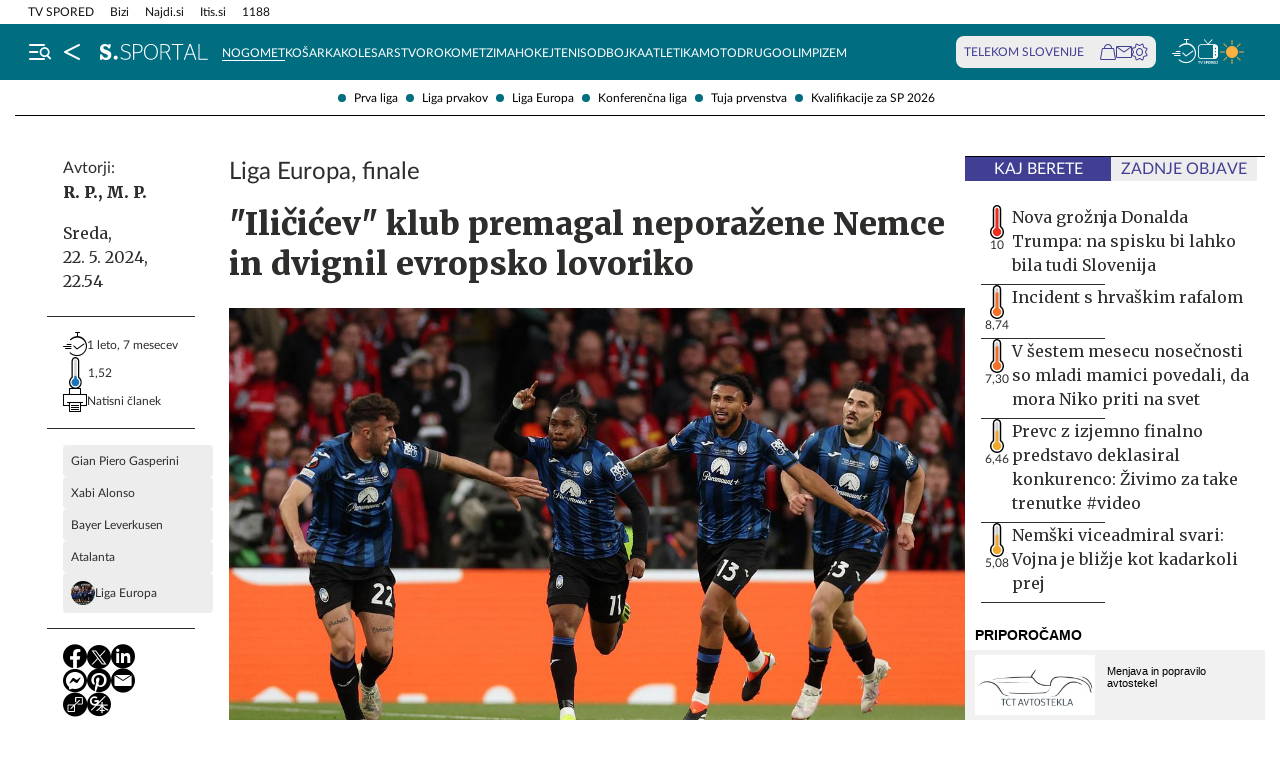

--- FILE ---
content_type: text/html; charset=utf-8
request_url: https://siol.net/sportal/nogomet/liga-europa-finale-bayer-leverkusen-atalanta-zmaga-3-0-634668
body_size: 29083
content:









<!DOCTYPE html>
<html lang="sl" class="no-js">
<head>
    


<!-- IPSOS Dotmetrics -->
<script type="text/javascript">
    (function () {
        var dIds = [
            ["/", "1831"],
            ["/avtomoto", "14206"],
            ["/horoskop", "2223"],
            ["/mnenja", "14208"],
            ["/planet-tv", "3295"],
            ["/siol-plus", "14208"],
            ["/novice", "1832"],
            ["/novice/", "2201"],
            ["/novice/digisvet", "14207"],
            ["/novice/posel-danes", "3178"],
            ["/novice/slovenija", "2196"],
            ["/novice/svet", "2197"],
            ["/novice/crna-kronika", "2198"],
            ["/sportal", "1833"],
            ["/sportal/", "2216"],
            ["/sportal/kolesarstvo", "2207"],
            ["/sportal/kosarka", "2203"],
            ["/sportal/nogomet", "2202"],
            ["/sportal/odbojka", "2206"],
            ["/sportal/zimski-sporti", "2210"],
            ["/trendi", "1834"],
            ["/trendi/", "2232"],
            ["/trendi/dom", "2219"],
            ["/trendi/glasba", "14209"],
            ["/trendi/glasba-in-film", "14209"],
            ["/trendi/film", "14209"],
            ["/trendi/kultura", "2227"],
            ["/trendi/kulinarika", "2218"],
            ["/trendi/slavni", "14210"],
            ["/trendi/svet-znanih", "14210"],
            ["/trendi/moda-in-lepota", "2221"],
            ["/trendi/odkrivaj-slovenijo", "2220"],
            ["/trendi/nepozabna-dozivetja", "2220"],
            ["/trendi/potovanja", "2220"],
            ["/trendi/zdravo-zivljenje", "2217"],
        ];

        var dotmetricsId = "4506";
        var wlp = window.location.pathname;

        if (wlp == dIds[0][0]) {
            dotmetricsId = dIds[0][1];
        } else {
            for (var i = 1; i < dIds.length; i++) {
                if (wlp.lastIndexOf(dIds[i][0]) == 0) {
                    dotmetricsId = dIds[i][1];
                }
            }
        }

        var d = document,
            h = d.getElementsByTagName("head")[0],
            s = d.createElement("script");

        s.type = "text/javascript";
        s.async = true;

        s.src = document.location.protocol + "//script.dotmetrics.net/door.js?id=" + dotmetricsId;

        h.appendChild(s);
    })();
</script>


<meta charset="utf-8">
<meta http-equiv="X-UA-Compatible" content="IE=edge,chrome=1">
<meta content="width=device-width, initial-scale=1.0, maximum-scale=4.0, minimum-scale=1.0, user-scalable=1" name="viewport">
<meta property="fb:pages" content="325510355503">

<link rel="preconnect" href="https://fonts.googleapis.com">
<link rel="preconnect" href="https://fonts.gstatic.com" crossorigin>
<link rel="preconnect" href="https://code.jquery.com">
<link href="https://fonts.googleapis.com/css2?family=Merriweather:ital,wght@0,400;0,900;1,400;1,900&display=swap" rel="stylesheet">



<link rel="apple-touch-icon" sizes="57x57" href="/static/redesign/images/favicons/apple-icon-57x57.png">
<link rel="apple-touch-icon" sizes="60x60" href="/static/redesign/images/favicons/apple-icon-60x60.png">
<link rel="apple-touch-icon" sizes="72x72" href="/static/redesign/images/favicons/apple-icon-72x72.png">
<link rel="apple-touch-icon" sizes="76x76" href="/static/redesign/images/favicons/apple-icon-76x76.png">
<link rel="apple-touch-icon" sizes="114x114" href="/static/redesign/images/favicons/apple-icon-114x114.png">
<link rel="apple-touch-icon" sizes="120x120" href="/static/redesign/images/favicons/apple-icon-120x120.png">
<link rel="apple-touch-icon" sizes="144x144" href="/static/redesign/images/favicons/apple-icon-144x144.png">
<link rel="apple-touch-icon" sizes="152x152" href="/static/redesign/images/favicons/apple-icon-152x152.png">
<link rel="apple-touch-icon" sizes="180x180" href="/static/redesign/images/favicons/apple-icon-180x180.png">
<link rel="icon" type="image/png" sizes="192x192" href="/static/redesign/images/favicons/android-icon-192x192.png">
<link rel="icon" type="image/png" sizes="32x32" href="/static/redesign/images/favicons/favicon-32x32.png">
<link rel="icon" type="image/png" sizes="96x96" href="/static/redesign/images/favicons/favicon-96x96.png">
<link rel="icon" type="image/png" sizes="16x16" href="/static/redesign/images/favicons/favicon-16x16.png">
<link rel="manifest" href="/static/redesign/images/favicons/manifest.json">
<meta name="msapplication-TileColor" content="#ffffff">
<meta name="msapplication-TileImage" content="/static/redesign/images/favicons/ms-icon-144x144.png">
<meta name="theme-color" content="#ffffff">



    
    
        <script>
    (function(u,p,s,c,r){u[r]=u[r]||function(p){(u[r].q=u[r].q||[]).push(p)},u[r].ls=1*new Date();
    var a=p.createElement(s),m=p.getElementsByTagName(s)[0];a.async=1;a.src=c;m.parentNode.insertBefore(a,m)
    })(window,document,'script','//files.upscore.com/async/upScore.js','upScore');

    upScore({config:{ domain: 'siol.net',                    
                      article: 'article__content_wrap',          
                      track_positions: false},                

             data: { section: 'nogomet,sportal,homepage',                  
                     object_id: '634668',               
                     taxonomy: 'nogomet,sportal,homepage',                
                     pubdate: '2024-05-22T22:54:00+02:00',       
                     author: 'R. P., M. P.',                  
                     object_type: 'article',                  
                     custom_sponsored: 0                      
                   }});
    </script>

    


    <title>&quot;Iličićev&quot; klub premagal neporažene Nemce in dvignil evropsko lovoriko - siol.net</title>

    
    
        <meta name="keywords" content="Liga Europa, Atalanta, Bayer Leverkusen, Xabi Alonso, Gian Piero Gasperini">
        <meta name="description" content="V finalu evropske lige je niz to sezono neporaženega Bayerja iz Leverkusna končal nekdanji klub Josipa Iličića. Atalanta je svojo prvo lovoriko osvojila z zmag…">
        

        <link rel="canonical" href="https://siol.net/sportal/nogomet/liga-europa-finale-bayer-leverkusen-atalanta-zmaga-3-0-634668" />

        
        
            <meta name="robots" content="max-image-preview:large">

        
        
    

    <meta name="twitter:card" content="summary">
    <meta name="twitter:url" content="https://siol.net/sportal/nogomet/liga-europa-finale-bayer-leverkusen-atalanta-zmaga-3-0-634668">
    <meta name="twitter:title" content="&quot;Iličićev&quot; klub premagal neporažene Nemce in dvignil evropsko lovoriko">
    <meta name="twitter:description" content="V finalu evropske lige je niz to sezono neporaženega Bayerja iz Leverkusna končal nekdanji klub Josipa Iličića. Atalanta je svojo prvo lovoriko osvojila z zmago 3:0. Že v 12. minuti je za vodstvo z 1:0 zabil nigerijski napadalec Ademola Lookman. Isti nogometaš je 14 minut pozneje podvojil prednost. Nemški klub je to sezono številne tekme dobil po preobratu, tokrat se ta ni zgodil, Lookman je v drugem polčasu s svojim tretjim zadetkom samo še potrdil veliko zmago nogometašev iz italijanskega Bergama.">
    <meta name="twitter:image" content="https://siol.net/media/img/90/be/e3bdf197265b3b08228a-finale-evropske-lige-atalanta-ademola-lookman.jpeg">

    <meta property="fb:app_id" content="199327623815850">
    <meta property="og:title" content="&quot;Iličićev&quot; klub premagal neporažene Nemce in dvignil evropsko lovoriko">
    <meta property="og:type" content="article">
    <meta property="og:url" content="https://siol.net/sportal/nogomet/liga-europa-finale-bayer-leverkusen-atalanta-zmaga-3-0-634668">
    <meta property="og:description" content="V finalu evropske lige je niz to sezono neporaženega Bayerja iz Leverkusna končal nekdanji klub Josipa Iličića. Atalanta je svojo prvo lovoriko osvojila z zmago 3:0. Že v 12. minuti je za vodstvo z 1:0 zabil nigerijski napadalec Ademola Lookman. Isti nogometaš je 14 minut pozneje podvojil prednost. Nemški klub je to sezono številne tekme dobil po preobratu, tokrat se ta ni zgodil, Lookman je v drugem polčasu s svojim tretjim zadetkom samo še potrdil veliko zmago nogometašev iz italijanskega Bergama.">
    <meta property="og:image" content="https://siol.net/media/img/7a/82/0dc36eaadee2dcf56cc4-finale-evropske-lige-atalanta-ademola-lookman.jpeg" />

    <meta itemprop="name" content="&quot;Iličićev&quot; klub premagal neporažene Nemce in dvignil evropsko lovoriko">
    <meta itemprop="description" content="V finalu evropske lige je niz to sezono neporaženega Bayerja iz Leverkusna končal nekdanji klub Josipa Iličića. Atalanta je svojo prvo lovoriko osvojila z zmago 3:0. Že v 12. minuti je za vodstvo z 1:0 zabil nigerijski napadalec Ademola Lookman. Isti nogometaš je 14 minut pozneje podvojil prednost. Nemški klub je to sezono številne tekme dobil po preobratu, tokrat se ta ni zgodil, Lookman je v drugem polčasu s svojim tretjim zadetkom samo še potrdil veliko zmago nogometašev iz italijanskega Bergama.">
    
    <meta itemprop="datePublished" content="2024-05-22">
    <meta itemprop="image" content="https://siol.net/media/img/2a/e0/df4e2f5723bf5777f88d-finale-evropske-lige-atalanta-ademola-lookman.jpeg">


    

    
<!-- Facebook Pixel Code -->
<script type="didomi/javascript" data-vendor="didomi:facebook">
    !function(f,b,e,v,n,t,s)
    {if(f.fbq)return;n=f.fbq=function()
    {n.callMethod? n.callMethod.apply(n,arguments):n.queue.push(arguments)};
    if(!f._fbq)f._fbq=n;n.push=n;n.loaded=!0;n.version='2.0';
    n.queue=[];t=b.createElement(e);t.async=!0;
    t.src=v;s=b.getElementsByTagName(e)[0];
    s.parentNode.insertBefore(t,s)}(window, document,'script',
    'https://connect.facebook.net/en_US/fbevents.js');
    fbq('init', '101984190133976');
    fbq('track', 'PageView');
</script>
<!-- End Facebook Pixel Code -->



    <script type="didomi/javascript" id="smarttag_script" src="//tag.aticdn.net/569027/smarttag.js" data-vendor="c:at-internet"></script>
    
    
    
        <script type="didomi/javascript" data-vendor="c:at-internet">
try {
    document.querySelector('#smarttag_script').onload = () => {
        var tag = new ATInternet.Tracker.Tag();
        var ref = encodeURIComponent(document.referrer);

        var utmc = '', utms = '', utmm = '', appparam = 'web', dls = document.location.search.substring(1).split("&");
        for(i=0;i<dls.length;i++) {
            var dls_arg = dls[i].split("=");
            switch(dls_arg[0].toLowerCase()) {
                case "utm_campaign":
                    utmc = encodeURIComponent(dls_arg[1]);
                    break;
                case "utm_source":
                    utms = encodeURIComponent(dls_arg[1]);
                    break;
                case "utm_medium":
                    utmm = encodeURIComponent(dls_arg[1]);
                    break;
                case "app":
                    appparam = encodeURIComponent(dls_arg[1]);
                    break;
            }
        }

        tag.page.set({
            name: encodeURIComponent('Article\u002D\u0022Iličićev\u0022_klub_premagal_neporažene_Nemce_in_dvignil_evropsko_lovoriko\u002D634668'),
            level2: encodeURIComponent('3')
        });

        tag.dynamicLabel.set({
            pageId: '634668',
            chapter1: encodeURIComponent('nogomet'),
            chapter2: encodeURIComponent('liga\u002Deuropa'),
            chapter3: encodeURIComponent(''),
            update: '202405230742'
        });

        tag.customVars.set({
            site: {
            
                
                    1: encodeURIComponent('sportal'),
                
            
                
                    5: encodeURIComponent('Article\u002D\u0022Iličićev\u0022_klub_premagal_neporažene_Nemce_in_dvignil_evropsko_lovoriko\u002D634668'),
                
            
                
                    6: encodeURIComponent('634668'),
                
            
                
                    7: encodeURIComponent('|2645|'),
                
            
                
                    9: encodeURIComponent('Article'),
                
            
                
                    11: encodeURIComponent('0'),
                
            
                
                    18: encodeURIComponent('5'),
                
            
                
                    17: encodeURIComponent('0'),
                
            
                
                    10: encodeURIComponent('2024\u002D05\u002D22T22:54:00'),
                
            
                
                    12: utmc,
                
            
                
                    13: utms,
                
            
                
                    14: utmm,
                
            
                
                    2: encodeURIComponent('nogomet'),
                
            
                
                    3: encodeURIComponent('liga\u002Deuropa'),
                
            
                
                    8: encodeURIComponent('https://siol.net/sportal/nogomet/liga\u002Deuropa\u002Dfinale\u002Dbayer\u002Dleverkusen\u002Datalanta\u002Dzmaga\u002D3\u002D0\u002D634668'),
                
            
                
                    15: encodeURIComponent('Gian_Piero_Gasperini\u003BXabi_Alonso\u003BBayer_Leverkusen\u003BAtalanta\u003BLiga_Europa'),
                
            
                19: appparam,
                20: ref
            }
        });

        tag.dispatch();
    }
} catch (e) {
    if (e instanceof ReferenceError) {
        console.warn("'ATInternet' variable is not defined, thus tracking tag for ATinternet is not set!")
    }
}
</script>

    


    
        <script type="text/javascript">window.gdprAppliesGlobally=false;(function(){function n(e){if(!window.frames[e]){if(document.body&&document.body.firstChild){var t=document.body;var r=document.createElement("iframe");r.style.display="none";r.name=e;r.title=e;t.insertBefore(r,t.firstChild)}else{setTimeout(function(){n(e)},5)}}}function e(r,a,o,c,s){function e(e,t,r,n){if(typeof r!=="function"){return}if(!window[a]){window[a]=[]}var i=false;if(s){i=s(e,n,r)}if(!i){window[a].push({command:e,version:t,callback:r,parameter:n})}}e.stub=true;e.stubVersion=2;function t(n){if(!window[r]||window[r].stub!==true){return}if(!n.data){return}var i=typeof n.data==="string";var e;try{e=i?JSON.parse(n.data):n.data}catch(t){return}if(e[o]){var a=e[o];window[r](a.command,a.version,function(e,t){var r={};r[c]={returnValue:e,success:t,callId:a.callId};n.source.postMessage(i?JSON.stringify(r):r,"*")},a.parameter)}}if(typeof window[r]!=="function"){window[r]=e;if(window.addEventListener){window.addEventListener("message",t,false)}else{window.attachEvent("onmessage",t)}}}e("__tcfapi","__tcfapiBuffer","__tcfapiCall","__tcfapiReturn");n("__tcfapiLocator");(function(e,t){var r=document.createElement("link");r.rel="preconnect";r.as="script";var n=document.createElement("link");n.rel="dns-prefetch";n.as="script";var i=document.createElement("link");i.rel="preload";i.as="script";var a=document.createElement("script");a.id="spcloader";a.type="text/javascript";a["async"]=true;a.charset="utf-8";var o="https://sdk.privacy-center.org/"+e+"/loader.js?target_type=notice&target="+t;if(window.didomiConfig&&window.didomiConfig.user){var c=window.didomiConfig.user;var s=c.country;var d=c.region;if(s){o=o+"&country="+s;if(d){o=o+"&region="+d}}}r.href="https://sdk.privacy-center.org/";n.href="https://sdk.privacy-center.org/";i.href=o;a.src=o;var f=document.getElementsByTagName("script")[0];f.parentNode.insertBefore(r,f);f.parentNode.insertBefore(n,f);f.parentNode.insertBefore(i,f);f.parentNode.insertBefore(a,f)})("ec8d3ff2-59ed-427c-b245-d5ba0ea6db1f","9t8XakA6")})();</script>

    

    
        
            




<link rel="stylesheet" href="/static/redesign/build/main.css?bust=20251229">

            
    
    
        




<link rel="stylesheet" href="/static/redesign/build/swiper.css?bust=20251229">

    
        




<link rel="stylesheet" href="/static/redesign/build/article.css?bust=20251229">

    

        
    

    
    

    


    
    

    


    
    
    
        

        
            
        

        



    


<script>
    var pageData = {
        'category': 'Sportal, Nogomet',
        'url': document.location.href.replace(window.location.origin + '/', ''),
        'articleId': '634668',
        'keywords': 'Liga Europa, Atalanta, Bayer Leverkusen, Xabi Alonso, Gian Piero Gasperini',
        'type': 'article',
        'ww': window.innerWidth
    };
    window.dataLayer = window.dataLayer || [];
    window.dataLayer.push(pageData);
</script>

    

    
        
        <script src="/proxy/static/gam-helper.js"></script>
        <script type="didomi/javascript" id="ocm_script" src="//cdn.orangeclickmedia.com/tech/siol.net/ocm.js" async="async" data-vendor="iab:1148"></script>
    

    <!-- Google Tag Manager -->
    <script>(function(w,d,s,l,i){w[l]=w[l]||[];w[l].push(
        {'gtm.start': new Date().getTime(),event:'gtm.js'}
        );var f=d.getElementsByTagName(s)[0],
        j=d.createElement(s),dl=l!='dataLayer'?'&l='+l:'';j.async=true;j.src=
        '//www.googletagmanager.com/gtm.js?id='+i+dl;f.parentNode.insertBefore(j,f);
    })(window,document,'script','dataLayer','GTM-WPS3GS');</script>
    <!-- End Google Tag Manager -->

    
        
        
    

    
    
    

    
<!-- Schema.org - Organization -->
<script type="application/ld+json">
    {
        "@context": "https://schema.org",
        "@type": "NewsMediaOrganization",
        "name": "Siol.net",
        "url": "https://siol.net/",
        "logo": {
            "@type": "ImageObject",
            "url": "/static/redesign/images/logo/siol-logo-whitebg-300x94.png",
            "width": 300,
            "height": 94
        },
        "contactPoint": {
            "@type": "ContactPoint",
            "contactType": "Uredništvo Siol.net",
            "telephone": "[+386 1 473 00 10]",
            "email": "novice.siol@tsmedia.si"
        },
        "sameAs": [
            "https://www.facebook.com/SiOL.net.Novice",
            "https://x.com/siolnews",
            "https://www.instagram.com/siol.net_novice/",
            "https://sl.wikipedia.org/wiki/Siol.net"
        ]
    }
</script>

     <!-- Schema.org - WebPage -->
    <script type="application/ld+json">
        {
            "@context": "https://schema.org/",
            "@type": "WebPage",
            "name": "&quot;Iličićev&quot; klub premagal neporažene Nemce in dvignil evropsko lovoriko",
            "description": "V finalu evropske lige je niz to sezono neporaženega Bayerja iz Leverkusna končal nekdanji klub Josipa Iličića. Atalanta je svojo prvo lovoriko osvojila z zmago 3:0. Že v 12. minuti je za vodstvo z 1:0 zabil nigerijski napadalec Ademola Lookman. Isti nogometaš je 14 minut pozneje podvojil prednost. Nemški klub je to sezono številne tekme dobil po preobratu, tokrat se ta ni zgodil, Lookman je v drugem polčasu s svojim tretjim zadetkom samo še potrdil veliko zmago nogometašev iz italijanskega Bergama.",
            "url": "https://siol.net/sportal/nogomet/liga-europa-finale-bayer-leverkusen-atalanta-zmaga-3-0-634668",
            "isPartOf": {
                "@context": "http://schema.org",
                "@type": "WebSite",
                "name": "Siol.net",
                "url" : "https://siol.net/"
            }
        }
    </script>

    <!-- Schema.org - BreadcrumbList -->
<script type="application/ld+json">
    {
        "@context": "https://schema.org",
        "@type": "BreadcrumbList",
        "name": "&quot;Iličićev&quot; klub premagal neporažene Nemce in dvignil evropsko lovoriko",
        "description": "V finalu evropske lige je niz to sezono neporaženega Bayerja iz Leverkusna končal nekdanji klub Josipa Iličića. Atalanta je svojo prvo lovoriko osvojila z zmago 3:0. Že v 12. minuti je za vodstvo z 1:0 zabil nigerijski napadalec Ademola Lookman. Isti nogometaš je 14 minut pozneje podvojil prednost. Nemški klub je to sezono številne tekme dobil po preobratu, tokrat se ta ni zgodil, Lookman je v drugem polčasu s svojim tretjim zadetkom samo še potrdil veliko zmago nogometašev iz italijanskega Bergama.",
        "url": "https://siol.net/sportal/nogomet/liga-europa-finale-bayer-leverkusen-atalanta-zmaga-3-0-634668",
        "itemListElement": [
            {
                "@type": "ListItem",
                "position": 1,
                "item": {
                    "@id": "https://siol.net/",
                    "name": "Siol.net"
                }
            }
        
            
                ,{
                    "@type": "ListItem",
                    "position": 2,
                    "item": {
                        "@id": "https://siol.net/sportal",
                        "name": "Sportal"
                    }
                }
            
            ,{
                "@type": "ListItem",
                "position": 3,
                "item": {
                    "@id": "https://siol.net/sportal/nogomet",
                    "name": "Nogomet"
                }
            }
        
        
            ,{
                "@type": "ListItem",
                "position": 4,
                "item": {
                    "@id": "https://siol.net/sportal/nogomet/liga-europa-finale-bayer-leverkusen-atalanta-zmaga-3-0-634668",
                    "name": "&quot;Iličićev&quot; klub premagal neporažene Nemce in dvignil evropsko lovoriko"
                }
            }
        
        ]
    }
</script>


    
    <!-- Schema.org - NewsArticle -->
    <script type="application/ld+json">
    {
        "@context": "https://schema.org",
        "@type": "NewsArticle",
        "headline": "&quot;Iličićev&quot; klub premagal neporažene Nemce in dvignil evropsko lovoriko",
        "datePublished": "2024-05-22T22:54:00+02:00",
        "dateModified": "2024-05-23T07:42:13.549628+02:00",
        "description": "V finalu evropske lige je niz to sezono neporaženega Bayerja iz Leverkusna končal nekdanji klub Josipa Iličića. Atalanta je svojo prvo lovoriko osvojila z zmago 3:0. Že v 12. minuti je za vodstvo z 1:0 zabil nigerijski napadalec Ademola Lookman. Isti nogometaš je 14 minut pozneje podvojil prednost. Nemški klub je to sezono številne tekme dobil po preobratu, tokrat se ta ni zgodil, Lookman je v drugem polčasu s svojim tretjim zadetkom samo še potrdil veliko zmago nogometašev iz italijanskega Bergama.",
        "url": "https://siol.net/sportal/nogomet/liga-europa-finale-bayer-leverkusen-atalanta-zmaga-3-0-634668",
        "keywords": ["Gian Piero Gasperini", "Xabi Alonso", "Bayer Leverkusen", "Atalanta", "Liga Europa"],
        "articleSection": "Nogomet",
        "inLanguage": "sl",
        "image": [
            {
                "@type": "ImageObject",
                "url": "https://siol.net/media/img/5c/ca/eb1cfcc0dc819cf6a042-finale-evropske-lige-atalanta-ademola-lookman.jpeg",
                "width": 1280,
                "height": 720
            },
            {
                "@type": "ImageObject",
                "url": "https://siol.net/media/img/4b/d9/9f705e54dcb08a063b3d-finale-evropske-lige-atalanta-ademola-lookman.jpeg",
                "width": 1024,
                "height": 768
            },
            {
                "@type": "ImageObject",
                "url": "https://siol.net/media/img/d8/29/4aca097f7d7daddbe1c0-finale-evropske-lige-atalanta-ademola-lookman.jpeg",
                "width": 600,
                "height": 600
            }
        ],
        "author": [
            {
                "@type": "Person",
                "name": "R. P.",
                "url": "/avtorji/r-p-997/"
            },
        
            {
                "@type": "Person",
                "name": "M. P.",
                "url": "/avtorji/m-p-2645/"
            }
        ]
        
    }
</script>



</head>
<body class="transitions-disabled article sportal sportal  " data-article-short-url="liga-europa-finale-bayer-leverkusen-atalanta-zmaga-3-0-634668">

    <input type="hidden" name="csrfmiddlewaretoken" value="ZJFNf5VwhjNSFI31PsN9zlkeUrKe57In1oV5r1kvOTswsJEepUXFuyXakgpCD5cJ">

    
    
        


    <div class="subnav js_subnav">
        <div class="subnav__content_wrap">
            <ul class="subnav__list">
                
                    <li class="subnav__list_item">
                        <a href="/sportal/nogomet/prva-liga" class="subnav__item_link">Prva liga</a>
                    </li>
                
                    <li class="subnav__list_item">
                        <a href="/kljucne-besede/uefa-liga-prvakov-74204/articles" class="subnav__item_link">Liga prvakov</a>
                    </li>
                
                    <li class="subnav__list_item">
                        <a href="/kljucne-besede/liga-europa-5022/articles" class="subnav__item_link">Liga Europa</a>
                    </li>
                
                    <li class="subnav__list_item">
                        <a href="/kljucne-besede/konferencna-liga-87031/articles" class="subnav__item_link">Konferenčna liga</a>
                    </li>
                
                    <li class="subnav__list_item">
                        <a href="/kljucne-besede/tuja-nogometna-prvenstva-105838/articles" class="subnav__item_link">Tuja prvenstva</a>
                    </li>
                
                    <li class="subnav__list_item">
                        <a href="/kljucne-besede/kvalifikacije-za-sp-2026-101542/articles" class="subnav__item_link">Kvalifikacije za SP 2026</a>
                    </li>
                
            </ul>
        </div>
        <button class="subnav__toc_toggle_button is-hidden js_articleTocToggleButton">
            <div></div>
            <span>Pregled vsebine</span>
        </button>
    </div>



    


    
    






    


<div class="top_bar js_topBar">

  <div class="top_bar__content_wrap">

    <button class="top_bar__telekom_toggle_button js_telekomSlovenijeToggleButton">
      Telekom Slovenije
    </button>

    
    <ul class="top_bar__list">
      
      <li class="top_bar__list_item">
        <a href="https://tv-spored.siol.net" class="top_bar__item_link ">
            TV SPORED
        </a>
      </li>
      
      <li class="top_bar__list_item">
        <a href="https://www.bizi.si/?utm_campaign=internal&amp;utm_source=siol&amp;utm_medium=nav-header" class="top_bar__item_link ">
            Bizi
        </a>
      </li>
      
      <li class="top_bar__list_item">
        <a href="https://www.najdi.si/?utm_campaign=internal&amp;utm_source=siol&amp;utm_medium=nav-header" class="top_bar__item_link ">
            Najdi.si
        </a>
      </li>
      
      <li class="top_bar__list_item">
        <a href="https://www.itis.si/?utm_campaign=internal&amp;utm_source=siol&amp;utm_medium=nav-header" class="top_bar__item_link ">
            Itis.si
        </a>
      </li>
      
      <li class="top_bar__list_item">
        <a href="https://www.1188.si/?utm_campaign=internal&amp;utm_source=siol&amp;utm_medium=nav-header" class="top_bar__item_link ">
            1188
        </a>
      </li>
      
    </ul>
    

  </div>

  <div class="top_bar__telekom_menu_wrap js_telekomMenuWrap">
    




    <div class="telekom_menu_mobile">

        <div class="telekom_menu_mobile__links_wrap">

            
            <a class="telekom_menu_mobile__link" href="https://neo.io/?utm_source=siolnet&amp;utm_medium=text&amp;utm_campaign=neo&amp;utm_id=29112023_internal&amp;utm_term=ekskluziva&amp;utm_content=zgoraj" target="_blank">
                Spletna TV neo.io
            </a>
            
            <a class="telekom_menu_mobile__link" href="https://www.telekom.si/neo?utm_source=siolnet&amp;utm_medium=text&amp;utm_campaign=neo&amp;utm_id=29112023_internal&amp;utm_term=ekskluziva&amp;utm_content=zgoraj" target="_blank">
                NEO
            </a>
            
            <a class="telekom_menu_mobile__link" href="https://www.telekom.si/mobilno?utm_source=siolnet&amp;utm_medium=text&amp;utm_campaign=mobilni_paketi&amp;utm_id=29112023_internal&amp;utm_term=ekskluziva&amp;utm_content=zgoraj" target="_blank">
                Mobilni paketi
            </a>
            
            <a class="telekom_menu_mobile__link" href="https://www.telekom.si/internet?utm_source=siolnet&amp;utm_medium=text&amp;utm_campaign=internet&amp;utm_id=29112023_internal&amp;utm_term=ekskluziva&amp;utm_content=zgoraj" target="_blank">
                Internet
            </a>
            
            <a class="telekom_menu_mobile__link" href="https://www.telekom.si/program-zvestobe?utm_source=siolnet&amp;utm_medium=text&amp;utm_campaign=program_zvestobe&amp;utm_id=29112023_internal&amp;utm_term=ekskluziva&amp;utm_content=zgoraj" target="_blank">
                Program zvestobe
            </a>
            
            <a class="telekom_menu_mobile__link" href="https://www.telekom.si/e-trgovina?utm_source=siolnet&amp;utm_medium=text&amp;utm_campaign=etrgovina&amp;utm_id=29112023_internal&amp;utm_term=ekskluziva&amp;utm_content=zgoraj" target="_blank">
                E-trgovina
            </a>
            
            <a class="telekom_menu_mobile__link" href="https://moj.telekom.si/?utm_source=siolnet&amp;utm_medium=text&amp;utm_campaign=moj_telekom&amp;utm_id=29112023_internal&amp;utm_term=ekskluziva&amp;utm_content=zgoraj" target="_blank">
                Moj Telekom
            </a>
            
            <a class="telekom_menu_mobile__link" href="https://www.telekom.si/mala-podjetja?utm_source=siolnet&amp;utm_medium=text&amp;utm_campaign=poslovni_mala_podjetja&amp;utm_id=29112023_internal&amp;utm_term=ekskluziva&amp;utm_content=zgoraj" target="_blank">
                Mala podjetja
            </a>
            
            <a class="telekom_menu_mobile__link" href="https://www.telekom.si/velika-podjetja?utm_source=siolnet&amp;utm_medium=text&amp;utm_campaign=poslovni_velika_podjetja&amp;utm_id=29112023_internal&amp;utm_term=ekskluziva&amp;utm_content=zgoraj" target="_blank">
                Velika podjetja
            </a>
            
            <a class="telekom_menu_mobile__link" href="https://www.telekom.si/e-oskrba?utm_source=siolnet&amp;utm_medium=text&amp;utm_campaign=e_oskrba&amp;utm_id=29112023_internal&amp;utm_term=ekskluziva&amp;utm_content=zgoraj" target="_blank">
                E-oskrba
            </a>
            
            <a class="telekom_menu_mobile__link" href="https://prijava.siol.net/posta?utm_source=siolnet&amp;utm_medium=text&amp;utm_campaign=spletna_posta&amp;utm_id=29112023_internal&amp;utm_term=ekskluziva&amp;utm_content=zgoraj" target="_blank">
                Spletna pošta
            </a>
            
            <a class="telekom_menu_mobile__link" href="https://www.telekom.si/pomoc?utm_source=siolnet&amp;utm_medium=text&amp;utm_campaign=pomoc&amp;utm_id=29112023_internal&amp;utm_term=ekskluziva&amp;utm_content=zgoraj" target="_blank">
                Pomoč
            </a>
            
            <a class="telekom_menu_mobile__link" href="https://www.telekom.si/info-in-obvestila?utm_source=siolnet&amp;utm_medium=text&amp;utm_campaign=info_in_obvestila&amp;utm_id=29112023_internal&amp;utm_term=ekskluziva&amp;utm_content=zgoraj" target="_blank">
                Info in obvestila
            </a>
            
            <a class="telekom_menu_mobile__link" href="https://www.telekom.si/tehnik?utm_source=siolnet&amp;utm_medium=text&amp;utm_campaign=tehnik&amp;utm_id=29112023_internal&amp;utm_term=ekskluziva&amp;utm_content=zgoraj" target="_blank">
                Tehnik
            </a>
            
            <a class="telekom_menu_mobile__link" href="https://www.telekom.si/e-novice?utm_source=siolnet&amp;utm_medium=text&amp;utm_campaign=enovice&amp;utm_id=29112023_internal&amp;utm_term=ekskluziva&amp;utm_content=zgoraj" target="_blank">
                Želite prejemati e-novice?
            </a>
            

        </div>

        <div class="telekom_menu_mobile__card_wrap">
            

    

<article class="card card--telekom cf">
    <a href="https://www.telekom.si/uzivajmo-pametno?utm_source=siolnet&amp;utm_medium=banner&amp;utm_campaign=uzivajmo_pametno_podkast_25&amp;utm_id=07102025_internal&amp;utm_content=380x247#podkasti" class="card__link" target="_blank">
        

        <figure class="card__figure">
            <img alt="Uživajmo pametno" src="/media/img/10/37/b36b1c551a9dfc78d0ab.jpeg" class="card__img">
        </figure>

        <p class="card__title">
            Uživajmo pametno
        </p>
    </a>
</article>

        </div>

        <a href="https://www.telekom.si/zasebni-uporabniki/?utm_source=siolnet&utm_medium=logo&utm_campaign=telekom&utm_term=ekskluziva&utm_content=zavihek" target="_blank" class="telekom_menu_mobile__logo_link">
            <img src="/static/redesign/images/logo/telekom_slovenije.svg" alt="Telekom Slovenije" class="telekom_menu_mobile__logo">
        </a>

    </div>


  </div>

</div>






<header class="header header--sportal js_header">
    <div class="header__content_wrap">
        <a role="button" class="header__menu_toggle js_sideNavToggleBtn">
            <i class="icon icon-burger-search-white"></i>
        </a>
        
    
        <a href="/" class="header__icon header__icon--back_to_home">
    <div class="header__icon_tooltip">
        <p>Nazaj na Siol.net</p>
    </div>
    <i class="icon icon-home"></i>
</a>

        <a href="/sportal" class="header__logo">
            <img src="/static/redesign/images/logo/sportal.svg" alt="Siol.net Sportal logo">
        </a>
    


        
    
        
            
                


    <ul class="header__desktop_nav">
        
        <li class="header__nav_item sportal">
            <a href="/sportal/nogomet" class="header__item_link is-active">
                Nogomet
            </a>
        </li>
        
        <li class="header__nav_item sportal">
            <a href="/sportal/kosarka" class="header__item_link">
                Košarka
            </a>
        </li>
        
        <li class="header__nav_item sportal">
            <a href="/sportal/kolesarstvo" class="header__item_link">
                Kolesarstvo
            </a>
        </li>
        
        <li class="header__nav_item sportal">
            <a href="/sportal/rokomet" class="header__item_link">
                Rokomet
            </a>
        </li>
        
        <li class="header__nav_item sportal">
            <a href="/sportal/zimski-sporti" class="header__item_link">
                Zima
            </a>
        </li>
        
        <li class="header__nav_item sportal">
            <a href="/sportal/hokej" class="header__item_link">
                Hokej
            </a>
        </li>
        
        <li class="header__nav_item sportal">
            <a href="/sportal/tenis" class="header__item_link">
                Tenis
            </a>
        </li>
        
        <li class="header__nav_item ">
            <a href="/sportal/odbojka" class="header__item_link">
                Odbojka
            </a>
        </li>
        
        <li class="header__nav_item sportal">
            <a href="/sportal/atletika" class="header__item_link">
                Atletika
            </a>
        </li>
        
        <li class="header__nav_item sportal">
            <a href="/sportal/avtomotosport" class="header__item_link">
                Moto
            </a>
        </li>
        
        <li class="header__nav_item sportal">
            <a href="/sportal/drugi-sporti" class="header__item_link">
                Drugo
            </a>
        </li>
        
        <li class="header__nav_item ">
            <a href="/sportal/olimpizem" class="header__item_link">
                Olimpizem
            </a>
        </li>
        
    </ul>


            
        
    


        
            

<div class="telekom_bar js_telekomBar">
  <p class="telekom_bar__label">TELEKOM SLOVENIJE</p>

  <div class="telekom_bar__links_wrap">
    
    <a href="https://www.telekom.si/etrgovina?utm_source=siolnet-eksnet&amp;utm_medium=zav-nav-ikona-etrgovina&amp;utm_term=naslovnica&amp;utm_campaign=zav-nav-ikona-etrgovina" class="telekom_bar__link">
      <i class="icon icon-basket"></i>
    </a>
  
    <a href="https://prijava.siol.net/posta/?utm_source=siolnet-eksnet&amp;utm_medium=zav-nav-ikona-posta&amp;utm_term=naslovnica&amp;utm_campaign=zav-nav-ikona-posta" class="telekom_bar__link">
      <i class="icon icon-email-outline"></i>
    </a>
  
    <a href="https://moj.telekom.si/sl/Profile/Login?utm_source=siolnet-eksnet&amp;utm_medium=zav-nav-ikona-mt&amp;utm_term=naslovnica&amp;utm_campaign=zav-nav-ikona-mt" class="telekom_bar__link">
      <i class="icon icon-cog"></i>
    </a>
  
  </div>
</div>

        

        <div class="header__icons_wrap">
            <a href="/pregled-dneva" class="header__icon">
                <div class="header__icon_tooltip">
                    <p>Pregled dneva</p>
                </div>
                <i class="icon icon-timeline"></i>
            </a>
            <a href="https://tv-spored.siol.net/" class="header__icon" target="_blank">
                <div class="header__icon_tooltip">
                    <p>TV spored</p>
                </div>
                <i class="icon icon-tv-listing"></i>
            </a>
            <a href="https://vreme.siol.net/" class="header__weather_image" target="_blank">
                <div class="header__icon_tooltip">
                    <p>Vreme</p>
                </div>
                <img src="/static/redesign/images/weather.svg" alt="Vreme">
            </a>
        </div>
    </div>
</header>



    
        <!-- /75351959,316183515/siol.net/outofpage -->
<div class="banner banner--outofpage">
    <div id="outofpage" data-ocm-ad></div>
    
        <div id="wallpaper_skin" data-ocm-ad></div>
    
</div>

    

    
        
            




    <div class="telekom_menu_desktop js_telekomDesktopMenu">

        <div class="telekom_menu_desktop__content_wrap">

            <div class="telekom_menu_desktop__links_wrap">

                
                <a class="telekom_menu_desktop__link" href="https://neo.io/?utm_source=siolnet&amp;utm_medium=text&amp;utm_campaign=neo&amp;utm_id=29112023_internal&amp;utm_term=ekskluziva&amp;utm_content=zgoraj" target="_blank">
                    Spletna TV neo.io
                </a>
                
                <a class="telekom_menu_desktop__link" href="https://www.telekom.si/neo?utm_source=siolnet&amp;utm_medium=text&amp;utm_campaign=neo&amp;utm_id=29112023_internal&amp;utm_term=ekskluziva&amp;utm_content=zgoraj" target="_blank">
                    NEO
                </a>
                
                <a class="telekom_menu_desktop__link" href="https://www.telekom.si/mobilno?utm_source=siolnet&amp;utm_medium=text&amp;utm_campaign=mobilni_paketi&amp;utm_id=29112023_internal&amp;utm_term=ekskluziva&amp;utm_content=zgoraj" target="_blank">
                    Mobilni paketi
                </a>
                
                <a class="telekom_menu_desktop__link" href="https://www.telekom.si/internet?utm_source=siolnet&amp;utm_medium=text&amp;utm_campaign=internet&amp;utm_id=29112023_internal&amp;utm_term=ekskluziva&amp;utm_content=zgoraj" target="_blank">
                    Internet
                </a>
                
                <a class="telekom_menu_desktop__link" href="https://www.telekom.si/program-zvestobe?utm_source=siolnet&amp;utm_medium=text&amp;utm_campaign=program_zvestobe&amp;utm_id=29112023_internal&amp;utm_term=ekskluziva&amp;utm_content=zgoraj" target="_blank">
                    Program zvestobe
                </a>
                
                <a class="telekom_menu_desktop__link" href="https://www.telekom.si/e-trgovina?utm_source=siolnet&amp;utm_medium=text&amp;utm_campaign=etrgovina&amp;utm_id=29112023_internal&amp;utm_term=ekskluziva&amp;utm_content=zgoraj" target="_blank">
                    E-trgovina
                </a>
                
                <a class="telekom_menu_desktop__link" href="https://moj.telekom.si/?utm_source=siolnet&amp;utm_medium=text&amp;utm_campaign=moj_telekom&amp;utm_id=29112023_internal&amp;utm_term=ekskluziva&amp;utm_content=zgoraj" target="_blank">
                    Moj Telekom
                </a>
                
                <a class="telekom_menu_desktop__link" href="https://www.telekom.si/mala-podjetja?utm_source=siolnet&amp;utm_medium=text&amp;utm_campaign=poslovni_mala_podjetja&amp;utm_id=29112023_internal&amp;utm_term=ekskluziva&amp;utm_content=zgoraj" target="_blank">
                    Mala podjetja
                </a>
                
                <a class="telekom_menu_desktop__link" href="https://www.telekom.si/velika-podjetja?utm_source=siolnet&amp;utm_medium=text&amp;utm_campaign=poslovni_velika_podjetja&amp;utm_id=29112023_internal&amp;utm_term=ekskluziva&amp;utm_content=zgoraj" target="_blank">
                    Velika podjetja
                </a>
                
                <a class="telekom_menu_desktop__link" href="https://www.telekom.si/e-oskrba?utm_source=siolnet&amp;utm_medium=text&amp;utm_campaign=e_oskrba&amp;utm_id=29112023_internal&amp;utm_term=ekskluziva&amp;utm_content=zgoraj" target="_blank">
                    E-oskrba
                </a>
                
                <a class="telekom_menu_desktop__link" href="https://prijava.siol.net/posta?utm_source=siolnet&amp;utm_medium=text&amp;utm_campaign=spletna_posta&amp;utm_id=29112023_internal&amp;utm_term=ekskluziva&amp;utm_content=zgoraj" target="_blank">
                    Spletna pošta
                </a>
                
                <a class="telekom_menu_desktop__link" href="https://www.telekom.si/pomoc?utm_source=siolnet&amp;utm_medium=text&amp;utm_campaign=pomoc&amp;utm_id=29112023_internal&amp;utm_term=ekskluziva&amp;utm_content=zgoraj" target="_blank">
                    Pomoč
                </a>
                
                <a class="telekom_menu_desktop__link" href="https://www.telekom.si/info-in-obvestila?utm_source=siolnet&amp;utm_medium=text&amp;utm_campaign=info_in_obvestila&amp;utm_id=29112023_internal&amp;utm_term=ekskluziva&amp;utm_content=zgoraj" target="_blank">
                    Info in obvestila
                </a>
                
                <a class="telekom_menu_desktop__link" href="https://www.telekom.si/tehnik?utm_source=siolnet&amp;utm_medium=text&amp;utm_campaign=tehnik&amp;utm_id=29112023_internal&amp;utm_term=ekskluziva&amp;utm_content=zgoraj" target="_blank">
                    Tehnik
                </a>
                
                <a class="telekom_menu_desktop__link" href="https://www.telekom.si/e-novice?utm_source=siolnet&amp;utm_medium=text&amp;utm_campaign=enovice&amp;utm_id=29112023_internal&amp;utm_term=ekskluziva&amp;utm_content=zgoraj" target="_blank">
                    Želite prejemati e-novice?
                </a>
                

            </div>

            <div class="telekom_menu_desktop__card_wrap">
                

    

<article class="card card--telekom cf">
    <a href="https://www.telekom.si/uzivajmo-pametno?utm_source=siolnet&amp;utm_medium=banner&amp;utm_campaign=uzivajmo_pametno_podkast_25&amp;utm_id=07102025_internal&amp;utm_content=380x247#podkasti" class="card__link" target="_blank">
        

        <figure class="card__figure">
            <img alt="Uživajmo pametno" src="/media/img/10/37/b36b1c551a9dfc78d0ab.jpeg" class="card__img">
        </figure>

        <p class="card__title">
            Uživajmo pametno
        </p>
    </a>
</article>

            </div>

            <a href="https://www.telekom.si/zasebni-uporabniki/?utm_source=siolnet&utm_medium=logo&utm_campaign=telekom&utm_term=ekskluziva&utm_content=zavihek" target="_blank" class="telekom_menu_desktop__logo_link">
                <img src="/static/redesign/images/logo/telekom_slovenije.svg" alt="Telekom Slovenije" class="telekom_menu_desktop__logo">
            </a>

        </div>

    </div>


        
    

    
        <div class="side_nav js_sideNav">
            <div class="side_nav__content_wrap">
                <div class="side_nav__top_wrap">
                    <div class="side_nav__top_inner_wrap">
                        <button class="side_nav__close_button js_sideNavToggleBtn">
                            <i class="icon icon-turn-off"></i>
                        </button>
                        <a href="/">
                            <img src="/static/redesign/images/logo/siol_net_blue.svg" alt="Siol.net" class="side_nav__logo">
                        </a>
                    </div>
                    
                </div>
                <form class="side_nav__search_wrap" action="/isci/" method="get">
                    <input type="text" name="query" class="side_nav__search_field" placeholder="Iskanje">
                    <button class="side_nav__search_button">
                        <i class="icon icon-search"></i>
                    </button>
                </form>

                
    
    
        


  
    <ul class="side_nav__specials_list  js_sideNavList">
        
            <li class="side_nav__special_list_item">
                <a href="/kljucne-besede/luka-doncic-12996/articles" class="side_nav__special_item_link  ">
                    Luka Dončić
                </a>
            </li>
        
            <li class="side_nav__special_list_item">
                <a href="/kljucne-besede/energetika-2-0-103743/articles" class="side_nav__special_item_link  ">
                    Energetika 2.0
                </a>
            </li>
        
            <li class="side_nav__special_list_item">
                <a href="/trendi/ona-on" class="side_nav__special_item_link  ">
                    Ona-On.com
                </a>
            </li>
        
            <li class="side_nav__special_list_item">
                <a href="https://dogodki.siol.net/" class="side_nav__special_item_link  ">
                    Dogodki
                </a>
            </li>
        
            <li class="side_nav__special_list_item">
                <a href="/kljucne-besede/nakup-avtomobila-20084/articles" class="side_nav__special_item_link  ">
                    Nakup avtomobila
                </a>
            </li>
        
            <li class="side_nav__special_list_item">
                <a href="/kljucne-besede/pravni-nasvet-60118/articles" class="side_nav__special_item_link  ">
                    Pravni nasvet
                </a>
            </li>
        
    </ul>

    
        <button class="side_nav__specials_toggle_btn show-on-desktop show-on-mobile js_sideNavListToggleBtn">
            <i class="icon icon-plus"></i>
            <i class="icon icon-minus"></i>
        </button>
    


  <div class="side_nav__section_blocks_wrap">
    
    <div class="side_nav__section_block js_sideNavSectionBlock" data-url="novice">
      <div class="side_nav__section_heading_wrap">
        <a href="/novice" class="side_nav__section_link novice">Novice</a>

        
        <button class="side_nav__section_toggle js_sideNavSectionToggle">
          <i class="icon icon-chevron-down"></i>
          <i class="icon icon-chevron-up"></i>
        </button>
        
      </div>
      
      <div class="side_nav__section_list_wrap">
        <ul class="side_nav__subsection_list">

          
          <li class="side_nav__subsection_list_item">
            <a href="/novice/slovenija" class="side_nav__subsection_item_link  ">Slovenija</a>
          </li>
          
          <li class="side_nav__subsection_list_item">
            <a href="/novice/svet" class="side_nav__subsection_item_link  ">Evropa in svet</a>
          </li>
          
          <li class="side_nav__subsection_list_item">
            <a href="/novice/digisvet" class="side_nav__subsection_item_link  ">Digisvet</a>
          </li>
          
          <li class="side_nav__subsection_list_item">
            <a href="/novice/posel-danes" class="side_nav__subsection_item_link  ">Posel danes</a>
          </li>
          
          <li class="side_nav__subsection_list_item">
            <a href="/novice/crna-kronika" class="side_nav__subsection_item_link  ">Kronika</a>
          </li>
          
        </ul>
        
          <ul class="side_nav__section_specials_list  js_sideNavList">
            
            <li class="side_nav__section_specials_item">
              <a href="/kljucne-besede/aktivno-drzavljanstvo-102165/articles" class="side_nav__section_specials_link side_nav__section_specials_link--novice ">
                  Aktivno državljanstvo
              </a>
            </li>
            
            <li class="side_nav__section_specials_item">
              <a href="https://siol.net/novice/zdravje-za-jutri" class="side_nav__section_specials_link side_nav__section_specials_link--novice ">
                  Zdravje za jutri
              </a>
            </li>
            
            <li class="side_nav__section_specials_item">
              <a href="/novice/financni-nasveti" class="side_nav__section_specials_link side_nav__section_specials_link--novice ">
                  Finančni nasveti
              </a>
            </li>
            
          </ul>
          
        
      </div>
      
    </div>
    
    <div class="side_nav__section_block js_sideNavSectionBlock" data-url="sportal">
      <div class="side_nav__section_heading_wrap">
        <a href="/sportal" class="side_nav__section_link sportal">Sportal</a>

        
        <button class="side_nav__section_toggle js_sideNavSectionToggle">
          <i class="icon icon-chevron-down"></i>
          <i class="icon icon-chevron-up"></i>
        </button>
        
      </div>
      
      <div class="side_nav__section_list_wrap">
        <ul class="side_nav__subsection_list">

          
          <li class="side_nav__subsection_list_item">
            <a href="/sportal/nogomet" class="side_nav__subsection_item_link sportal is-active">Nogomet</a>
          </li>
          
          <li class="side_nav__subsection_list_item">
            <a href="/sportal/kosarka" class="side_nav__subsection_item_link sportal ">Košarka</a>
          </li>
          
          <li class="side_nav__subsection_list_item">
            <a href="/sportal/kolesarstvo" class="side_nav__subsection_item_link sportal ">Kolesarstvo</a>
          </li>
          
          <li class="side_nav__subsection_list_item">
            <a href="/sportal/rokomet" class="side_nav__subsection_item_link sportal ">Rokomet</a>
          </li>
          
          <li class="side_nav__subsection_list_item">
            <a href="/sportal/zimski-sporti" class="side_nav__subsection_item_link sportal ">Zima</a>
          </li>
          
          <li class="side_nav__subsection_list_item">
            <a href="/sportal/hokej" class="side_nav__subsection_item_link sportal ">Hokej</a>
          </li>
          
          <li class="side_nav__subsection_list_item">
            <a href="/sportal/tenis" class="side_nav__subsection_item_link sportal ">Tenis</a>
          </li>
          
          <li class="side_nav__subsection_list_item">
            <a href="/sportal/odbojka" class="side_nav__subsection_item_link sportal ">Odbojka</a>
          </li>
          
          <li class="side_nav__subsection_list_item">
            <a href="/sportal/atletika" class="side_nav__subsection_item_link sportal ">Atletika</a>
          </li>
          
          <li class="side_nav__subsection_list_item">
            <a href="/sportal/avtomotosport" class="side_nav__subsection_item_link sportal ">Moto</a>
          </li>
          
          <li class="side_nav__subsection_list_item">
            <a href="/sportal/drugi-sporti" class="side_nav__subsection_item_link sportal ">Drugo</a>
          </li>
          
        </ul>
        
          <ul class="side_nav__section_specials_list  js_sideNavList">
            
            <li class="side_nav__section_specials_item">
              <a href="/kljucne-besede/luka-doncic-12996/articles" class="side_nav__section_specials_link side_nav__section_specials_link--sportal ">
                  Luka Dončić
              </a>
            </li>
            
            <li class="side_nav__section_specials_item">
              <a href="/sportal/nogomet/prva-liga" class="side_nav__section_specials_link side_nav__section_specials_link--sportal ">
                  Prva liga
              </a>
            </li>
            
            <li class="side_nav__section_specials_item">
              <a href="/kljucne-besede/uefa-liga-prvakov-74204/articles" class="side_nav__section_specials_link side_nav__section_specials_link--sportal ">
                  Liga prvakov
              </a>
            </li>
            
            <li class="side_nav__section_specials_item">
              <a href="/kljucne-besede/konferencna-liga-87031/articles" class="side_nav__section_specials_link side_nav__section_specials_link--sportal ">
                  Konferenčna liga
              </a>
            </li>
            
            <li class="side_nav__section_specials_item">
              <a href="/kljucne-besede/sobotni-intervju-11361/articles" class="side_nav__section_specials_link side_nav__section_specials_link--sportal ">
                  Sobotni intervju
              </a>
            </li>
            
            <li class="side_nav__section_specials_item">
              <a href="/kljucne-besede/druga-kariera-75383/articles" class="side_nav__section_specials_link side_nav__section_specials_link--sportal ">
                  Druga kariera
              </a>
            </li>
            
            <li class="side_nav__section_specials_item">
              <a href="/kljucne-besede/prek-meja-104215/articles" class="side_nav__section_specials_link side_nav__section_specials_link--sportal ">
                  Prek meja
              </a>
            </li>
            
            <li class="side_nav__section_specials_item">
              <a href="/sportal/rekreacija" class="side_nav__section_specials_link side_nav__section_specials_link--sportal ">
                  Rekreacija
              </a>
            </li>
            
            <li class="side_nav__section_specials_item">
              <a href="/kljucne-besede/naj-planinska-koca-33309/articles" class="side_nav__section_specials_link side_nav__section_specials_link--sportal ">
                  Naj planinska koča
              </a>
            </li>
            
          </ul>
          
          <button class="side_nav__section_specials_toggle_btn show-on-desktop js_sideNavListToggleBtn">
            <i class="icon icon-plus"></i>
            <i class="icon icon-minus"></i>
          </button>
          
        
      </div>
      
    </div>
    
    <div class="side_nav__section_block js_sideNavSectionBlock" data-url="trendi">
      <div class="side_nav__section_heading_wrap">
        <a href="/trendi" class="side_nav__section_link trendi">Trendi</a>

        
        <button class="side_nav__section_toggle js_sideNavSectionToggle">
          <i class="icon icon-chevron-down"></i>
          <i class="icon icon-chevron-up"></i>
        </button>
        
      </div>
      
      <div class="side_nav__section_list_wrap">
        <ul class="side_nav__subsection_list">

          
          <li class="side_nav__subsection_list_item">
            <a href="/trendi/glasba-in-film" class="side_nav__subsection_item_link trendi ">Glasba in film</a>
          </li>
          
          <li class="side_nav__subsection_list_item">
            <a href="/trendi/zvezde-in-slavni" class="side_nav__subsection_item_link  ">Slavni</a>
          </li>
          
          <li class="side_nav__subsection_list_item">
            <a href="/trendi/moda-in-lepota" class="side_nav__subsection_item_link trendi ">Moda in lepota</a>
          </li>
          
          <li class="side_nav__subsection_list_item">
            <a href="/trendi/zdravo-zivljenje" class="side_nav__subsection_item_link trendi ">Zdravo življenje</a>
          </li>
          
          <li class="side_nav__subsection_list_item">
            <a href="/trendi/kulinarika" class="side_nav__subsection_item_link trendi ">Kulinarika</a>
          </li>
          
          <li class="side_nav__subsection_list_item">
            <a href="/trendi/dom" class="side_nav__subsection_item_link trendi ">Dom</a>
          </li>
          
          <li class="side_nav__subsection_list_item">
            <a href="/trendi/zanimivosti" class="side_nav__subsection_item_link trendi ">Zanimivosti</a>
          </li>
          
        </ul>
        
          <ul class="side_nav__section_specials_list  js_sideNavList">
            
            <li class="side_nav__section_specials_item">
              <a href="/trendi/zdravo-zivljenje/dober-vid" class="side_nav__section_specials_link side_nav__section_specials_link--trendi ">
                  Dober vid
              </a>
            </li>
            
            <li class="side_nav__section_specials_item">
              <a href="/trendi/vedezevanje" class="side_nav__section_specials_link side_nav__section_specials_link--trendi ">
                  Vedeževanje
              </a>
            </li>
            
            <li class="side_nav__section_specials_item">
              <a href="/trendi/ona-on" class="side_nav__section_specials_link side_nav__section_specials_link--trendi ">
                  Ona-On.com
              </a>
            </li>
            
            <li class="side_nav__section_specials_item">
              <a href="/kljucne-besede/nakupovalni-vodnik-106788/articles" class="side_nav__section_specials_link side_nav__section_specials_link--trendi ">
                  Nakupovalni vodnik
              </a>
            </li>
            
            <li class="side_nav__section_specials_item">
              <a href="/kljucne-besede/oblecite-se-kot-104132/articles" class="side_nav__section_specials_link side_nav__section_specials_link--trendi ">
                  Oblecite se kot
              </a>
            </li>
            
            <li class="side_nav__section_specials_item">
              <a href="https://tv-spored.siol.net/" class="side_nav__section_specials_link side_nav__section_specials_link--trendi ">
                  TV-spored
              </a>
            </li>
            
            <li class="side_nav__section_specials_item">
              <a href="/trendi/potovanja" class="side_nav__section_specials_link side_nav__section_specials_link--trendi ">
                  Potovanja
              </a>
            </li>
            
            <li class="side_nav__section_specials_item">
              <a href="/horoskop/dnevni" class="side_nav__section_specials_link side_nav__section_specials_link--trendi ">
                  Horoskop
              </a>
            </li>
            
            <li class="side_nav__section_specials_item">
              <a href="/kljucne-besede/trajnost-19357/articles" class="side_nav__section_specials_link side_nav__section_specials_link--trendi ">
                  Trajnost
              </a>
            </li>
            
          </ul>
          
          <button class="side_nav__section_specials_toggle_btn show-on-desktop js_sideNavListToggleBtn">
            <i class="icon icon-plus"></i>
            <i class="icon icon-minus"></i>
          </button>
          
        
      </div>
      
    </div>
    
    <div class="side_nav__section_block js_sideNavSectionBlock" data-url="avtomoto">
      <div class="side_nav__section_heading_wrap">
        <a href="/avtomoto" class="side_nav__section_link avtomoto">Avtomoto</a>

        
        <button class="side_nav__section_toggle js_sideNavSectionToggle">
          <i class="icon icon-chevron-down"></i>
          <i class="icon icon-chevron-up"></i>
        </button>
        
      </div>
      
      <div class="side_nav__section_list_wrap">
        <ul class="side_nav__subsection_list">

          
          <li class="side_nav__subsection_list_item">
            <a href="/avtomoto/novice" class="side_nav__subsection_item_link avtomoto ">Novice</a>
          </li>
          
          <li class="side_nav__subsection_list_item">
            <a href="/avtomoto/promet" class="side_nav__subsection_item_link avtomoto ">Promet</a>
          </li>
          
          <li class="side_nav__subsection_list_item">
            <a href="/avtomoto/e-avtomoto" class="side_nav__subsection_item_link  ">E-avtomoto</a>
          </li>
          
          <li class="side_nav__subsection_list_item">
            <a href="/avtomoto/testi" class="side_nav__subsection_item_link avtomoto ">Testi</a>
          </li>
          
          <li class="side_nav__subsection_list_item">
            <a href="/avtomoto/prva-voznja" class="side_nav__subsection_item_link avtomoto ">Prva vožnja</a>
          </li>
          
          <li class="side_nav__subsection_list_item">
            <a href="/avtomoto/nasveti" class="side_nav__subsection_item_link avtomoto ">Nasveti</a>
          </li>
          
          <li class="side_nav__subsection_list_item">
            <a href="/avtomoto/tehnika" class="side_nav__subsection_item_link avtomoto ">Tehnika</a>
          </li>
          
          <li class="side_nav__subsection_list_item">
            <a href="/avtomoto/zgodbe" class="side_nav__subsection_item_link avtomoto ">Zgodbe</a>
          </li>
          
        </ul>
        
          <ul class="side_nav__section_specials_list has-bottom-margin js_sideNavList">
            
            <li class="side_nav__section_specials_item">
              <a href="/kljucne-besede/e-mobilnost-66251/articles" class="side_nav__section_specials_link side_nav__section_specials_link--avtomoto ">
                  E-mobilnost
              </a>
            </li>
            
            <li class="side_nav__section_specials_item">
              <a href="/kljucne-besede/nakup-avtomobila-20084/articles" class="side_nav__section_specials_link side_nav__section_specials_link--avtomoto ">
                  Nakup avtomobila
              </a>
            </li>
            
          </ul>
          
        
      </div>
      
    </div>
    
    <div class="side_nav__section_block js_sideNavSectionBlock" data-url="mnenja">
      <div class="side_nav__section_heading_wrap">
        <a href="/mnenja" class="side_nav__section_link ">Mnenja</a>

        
        <button class="side_nav__section_toggle js_sideNavSectionToggle">
          <i class="icon icon-chevron-down"></i>
          <i class="icon icon-chevron-up"></i>
        </button>
        
      </div>
      
      <div class="side_nav__section_list_wrap">
        <ul class="side_nav__subsection_list">

          
          <li class="side_nav__subsection_list_item">
            <a href="/mnenja/kolumne" class="side_nav__subsection_item_link  ">Kolumne</a>
          </li>
          
          <li class="side_nav__subsection_list_item">
            <a href="/mnenja/intervjuji" class="side_nav__subsection_item_link  ">Intervjuji</a>
          </li>
          
        </ul>
        
      </div>
      
    </div>
    
    <div class="side_nav__section_block js_sideNavSectionBlock" data-url="spotkast">
      <div class="side_nav__section_heading_wrap">
        <a href="https://siol.net/kljucne-besede/spotkast-102419/articles" class="side_nav__section_link ">Spotkast</a>

        
      </div>
      
    </div>
    
    <div class="side_nav__section_block js_sideNavSectionBlock" data-url="nepremicnine">
      <div class="side_nav__section_heading_wrap">
        <a href="https://nepremicnine.siol.net/" class="side_nav__section_link ">Nepremičnine</a>

        
        <button class="side_nav__section_toggle js_sideNavSectionToggle">
          <i class="icon icon-chevron-down"></i>
          <i class="icon icon-chevron-up"></i>
        </button>
        
      </div>
      
      <div class="side_nav__section_list_wrap">
        <ul class="side_nav__subsection_list">

          
          <li class="side_nav__subsection_list_item">
            <a href="https://nepremicnine.siol.net/" class="side_nav__subsection_item_link  ">Aktualno</a>
          </li>
          
          <li class="side_nav__subsection_list_item">
            <a href="https://nepremicnine.siol.net/iskanje/prodaja" class="side_nav__subsection_item_link  ">Iskanje</a>
          </li>
          
          <li class="side_nav__subsection_list_item">
            <a href="https://nepremicnine.siol.net/novice" class="side_nav__subsection_item_link  ">Novice</a>
          </li>
          
          <li class="side_nav__subsection_list_item">
            <a href="https://nepremicnine.siol.net/userarea/post-listing" class="side_nav__subsection_item_link  ">Objavi oglas</a>
          </li>
          
        </ul>
        
      </div>
      
    </div>
    
    <div class="side_nav__section_block js_sideNavSectionBlock" data-url="videospot">
      <div class="side_nav__section_heading_wrap">
        <a href="https://videospot.siol.net/" class="side_nav__section_link ">VideoS.pot</a>

        
      </div>
      
    </div>
    
    <div class="side_nav__section_block js_sideNavSectionBlock" data-url="dogodki">
      <div class="side_nav__section_heading_wrap">
        <a href="https://dogodki.siol.net/" class="side_nav__section_link ">Dogodki</a>

        
        <button class="side_nav__section_toggle js_sideNavSectionToggle">
          <i class="icon icon-chevron-down"></i>
          <i class="icon icon-chevron-up"></i>
        </button>
        
      </div>
      
      <div class="side_nav__section_list_wrap">
        <ul class="side_nav__subsection_list">

          
          <li class="side_nav__subsection_list_item">
            <a href="https://dogodki.siol.net/kategorija/koncerti" class="side_nav__subsection_item_link  ">Koncerti</a>
          </li>
          
          <li class="side_nav__subsection_list_item">
            <a href="https://dogodki.siol.net/kategorija/gledalisce" class="side_nav__subsection_item_link  ">Gledališče</a>
          </li>
          
          <li class="side_nav__subsection_list_item">
            <a href="https://dogodki.siol.net/kategorija/razstave" class="side_nav__subsection_item_link  ">Razstave</a>
          </li>
          
          <li class="side_nav__subsection_list_item">
            <a href="https://dogodki.siol.net/kategorija/literatura" class="side_nav__subsection_item_link  ">Literatura</a>
          </li>
          
          <li class="side_nav__subsection_list_item">
            <a href="https://dogodki.siol.net/kategorija/sport" class="side_nav__subsection_item_link  ">Šport</a>
          </li>
          
          <li class="side_nav__subsection_list_item">
            <a href="https://dogodki.siol.net/kategorija/izobrazevanje" class="side_nav__subsection_item_link  ">Izobraževanje</a>
          </li>
          
          <li class="side_nav__subsection_list_item">
            <a href="https://dogodki.siol.net/tema/za-otroke" class="side_nav__subsection_item_link  ">Za otroke</a>
          </li>
          
          <li class="side_nav__subsection_list_item">
            <a href="https://dogodki.siol.net/kategorija/prireditve" class="side_nav__subsection_item_link  ">Prireditve</a>
          </li>
          
          <li class="side_nav__subsection_list_item">
            <a href="https://dogodki.siol.net/kategorija/film" class="side_nav__subsection_item_link  ">Film</a>
          </li>
          
          <li class="side_nav__subsection_list_item">
            <a href="https://dogodki.siol.net/kategorija/sejmi" class="side_nav__subsection_item_link  ">Sejmi</a>
          </li>
          
        </ul>
        
      </div>
      
    </div>
    
    <div class="side_nav__section_block js_sideNavSectionBlock">
      <div class="side_nav__section_heading_wrap">
        <a role="button" class="side_nav__section_link js_sideNavSectionToggle">Telekom slovenije</a>
        <button class="side_nav__section_toggle js_sideNavSectionToggle">
          <i class="icon icon-chevron-down"></i>
          <i class="icon icon-chevron-up"></i>
        </button>
      </div>
      <div class="side_nav__section_list_wrap">
        




    <div class="telekom_menu_mobile">

        <div class="telekom_menu_mobile__links_wrap">

            
            <a class="telekom_menu_mobile__link" href="https://neo.io/?utm_source=siolnet&amp;utm_medium=text&amp;utm_campaign=neo&amp;utm_id=29112023_internal&amp;utm_term=ekskluziva&amp;utm_content=zgoraj" target="_blank">
                Spletna TV neo.io
            </a>
            
            <a class="telekom_menu_mobile__link" href="https://www.telekom.si/neo?utm_source=siolnet&amp;utm_medium=text&amp;utm_campaign=neo&amp;utm_id=29112023_internal&amp;utm_term=ekskluziva&amp;utm_content=zgoraj" target="_blank">
                NEO
            </a>
            
            <a class="telekom_menu_mobile__link" href="https://www.telekom.si/mobilno?utm_source=siolnet&amp;utm_medium=text&amp;utm_campaign=mobilni_paketi&amp;utm_id=29112023_internal&amp;utm_term=ekskluziva&amp;utm_content=zgoraj" target="_blank">
                Mobilni paketi
            </a>
            
            <a class="telekom_menu_mobile__link" href="https://www.telekom.si/internet?utm_source=siolnet&amp;utm_medium=text&amp;utm_campaign=internet&amp;utm_id=29112023_internal&amp;utm_term=ekskluziva&amp;utm_content=zgoraj" target="_blank">
                Internet
            </a>
            
            <a class="telekom_menu_mobile__link" href="https://www.telekom.si/program-zvestobe?utm_source=siolnet&amp;utm_medium=text&amp;utm_campaign=program_zvestobe&amp;utm_id=29112023_internal&amp;utm_term=ekskluziva&amp;utm_content=zgoraj" target="_blank">
                Program zvestobe
            </a>
            
            <a class="telekom_menu_mobile__link" href="https://www.telekom.si/e-trgovina?utm_source=siolnet&amp;utm_medium=text&amp;utm_campaign=etrgovina&amp;utm_id=29112023_internal&amp;utm_term=ekskluziva&amp;utm_content=zgoraj" target="_blank">
                E-trgovina
            </a>
            
            <a class="telekom_menu_mobile__link" href="https://moj.telekom.si/?utm_source=siolnet&amp;utm_medium=text&amp;utm_campaign=moj_telekom&amp;utm_id=29112023_internal&amp;utm_term=ekskluziva&amp;utm_content=zgoraj" target="_blank">
                Moj Telekom
            </a>
            
            <a class="telekom_menu_mobile__link" href="https://www.telekom.si/mala-podjetja?utm_source=siolnet&amp;utm_medium=text&amp;utm_campaign=poslovni_mala_podjetja&amp;utm_id=29112023_internal&amp;utm_term=ekskluziva&amp;utm_content=zgoraj" target="_blank">
                Mala podjetja
            </a>
            
            <a class="telekom_menu_mobile__link" href="https://www.telekom.si/velika-podjetja?utm_source=siolnet&amp;utm_medium=text&amp;utm_campaign=poslovni_velika_podjetja&amp;utm_id=29112023_internal&amp;utm_term=ekskluziva&amp;utm_content=zgoraj" target="_blank">
                Velika podjetja
            </a>
            
            <a class="telekom_menu_mobile__link" href="https://www.telekom.si/e-oskrba?utm_source=siolnet&amp;utm_medium=text&amp;utm_campaign=e_oskrba&amp;utm_id=29112023_internal&amp;utm_term=ekskluziva&amp;utm_content=zgoraj" target="_blank">
                E-oskrba
            </a>
            
            <a class="telekom_menu_mobile__link" href="https://prijava.siol.net/posta?utm_source=siolnet&amp;utm_medium=text&amp;utm_campaign=spletna_posta&amp;utm_id=29112023_internal&amp;utm_term=ekskluziva&amp;utm_content=zgoraj" target="_blank">
                Spletna pošta
            </a>
            
            <a class="telekom_menu_mobile__link" href="https://www.telekom.si/pomoc?utm_source=siolnet&amp;utm_medium=text&amp;utm_campaign=pomoc&amp;utm_id=29112023_internal&amp;utm_term=ekskluziva&amp;utm_content=zgoraj" target="_blank">
                Pomoč
            </a>
            
            <a class="telekom_menu_mobile__link" href="https://www.telekom.si/info-in-obvestila?utm_source=siolnet&amp;utm_medium=text&amp;utm_campaign=info_in_obvestila&amp;utm_id=29112023_internal&amp;utm_term=ekskluziva&amp;utm_content=zgoraj" target="_blank">
                Info in obvestila
            </a>
            
            <a class="telekom_menu_mobile__link" href="https://www.telekom.si/tehnik?utm_source=siolnet&amp;utm_medium=text&amp;utm_campaign=tehnik&amp;utm_id=29112023_internal&amp;utm_term=ekskluziva&amp;utm_content=zgoraj" target="_blank">
                Tehnik
            </a>
            
            <a class="telekom_menu_mobile__link" href="https://www.telekom.si/e-novice?utm_source=siolnet&amp;utm_medium=text&amp;utm_campaign=enovice&amp;utm_id=29112023_internal&amp;utm_term=ekskluziva&amp;utm_content=zgoraj" target="_blank">
                Želite prejemati e-novice?
            </a>
            

        </div>

        <div class="telekom_menu_mobile__card_wrap">
            

    

<article class="card card--telekom cf">
    <a href="https://www.telekom.si/uzivajmo-pametno?utm_source=siolnet&amp;utm_medium=banner&amp;utm_campaign=uzivajmo_pametno_podkast_25&amp;utm_id=07102025_internal&amp;utm_content=380x247#podkasti" class="card__link" target="_blank">
        

        <figure class="card__figure">
            <img alt="Uživajmo pametno" src="/media/img/10/37/b36b1c551a9dfc78d0ab.jpeg" class="card__img">
        </figure>

        <p class="card__title">
            Uživajmo pametno
        </p>
    </a>
</article>

        </div>

        <a href="https://www.telekom.si/zasebni-uporabniki/?utm_source=siolnet&utm_medium=logo&utm_campaign=telekom&utm_term=ekskluziva&utm_content=zavihek" target="_blank" class="telekom_menu_mobile__logo_link">
            <img src="/static/redesign/images/logo/telekom_slovenije.svg" alt="Telekom Slovenije" class="telekom_menu_mobile__logo">
        </a>

    </div>


      </div>
    </div>
  </div>


    


                <ul class="side_nav__static_list">
    <li class="side_nav__static_list_item">
      <a href="/pregled-dneva" class="side_nav__static_item_link">
        Zadnje novice
      </a>
    </li>
    <li class="side_nav__static_list_item">
      <a href="https://tv-spored.siol.net/" target="_blank" class="side_nav__static_item_link">
        TV spored
      </a>
    </li>
    <li class="side_nav__static_list_item">
      <a href="/horoskop" class="side_nav__static_item_link">
        Horoskop
      </a>
    </li>
    <li class="side_nav__static_list_item">
      <a href="https://vreme.siol.net/" target="_blank" class="side_nav__static_item_link">
        Vreme
      </a>
    </li>
  </ul>

  <ul class="side_nav__static_list">
    <li class="side_nav__static_list_item">
      <a href="https://www.bizi.si/" target="_blank" class="side_nav__static_item_link">
        Bizi
      </a>
    </li>
    <li class="side_nav__static_list_item">
      <a href="https://www.najdi.si/" target="_blank" class="side_nav__static_item_link">
        Najdi.si
      </a>
    </li>
    <li class="side_nav__static_list_item">
      <a href="https://www.itis.si/" target="_blank" class="side_nav__static_item_link">
        Itis.si
      </a>
    </li>
    <li class="side_nav__static_list_item">
      <a href="https://1188.si/" target="_blank" class="side_nav__static_item_link">
        1188
      </a>
    </li>
  </ul>
                <ul class="side_nav__social_list">
  <li class="side_nav__social_list_item">
    <a href="https://www.facebook.com/SiOL.net.Novice" target="_blank" class="side_nav__social_list_link">
      <i class="icon icon-facebook"></i>
    </a>
  </li>
  <li class="side_nav__social_list_item">
    <a href="https://twitter.com/siolnews" target="_blank" class="side_nav__social_list_link">
      <i class="icon icon-x"></i>
    </a>
  </li>
  <li class="side_nav__social_list_item">
    <a href="https://www.instagram.com/siol.net_novice/" target="_blank" class="side_nav__social_list_link">
      <i class="icon icon-instagram"></i>
    </a>
  </li>
  <li class="side_nav__social_list_item">
    <a href="https://www.youtube.com/channel/UCoN9YgUHTqLBvVEFRH_HVaQ" target="_blank" class="side_nav__social_list_link">
      <i class="icon icon-youtube"></i>
    </a>
  </li>
  <li class="side_nav__social_list_item">
    <a href="https://www.linkedin.com/company/tsmedia-d-o-o-/" target="_blank" class="side_nav__social_list_link">
      <i class="icon icon-linkedin"></i>
    </a>
  </li>
  <li class="side_nav__social_list_item">
    <a href="https://www.pinterest.com/Siolnet/" target="_blank" class="side_nav__social_list_link">
      <i class="icon icon-pinterest"></i>
    </a>
  </li>
</ul>

            </div>
        </div>
    

    <main class="page__main_content">
        
    
        <!-- /75351959,316183515/siol.net/billboard1 -->
<div class="banner banner--billboard1">
    <div id="billboard1" data-ocm-ad></div>
    
</div>

    

    <div class="article__sponsors">
        <div id="article_sponsors">
            <!-- /75351959,316183515/siol.net/sponsors1 -->
<div class="banner banner--sponsors1">
    <div id="sponsors1" data-ocm-ad></div>
    
</div>

        </div>
    </div>

    <div class="article__wrap">
        
        
            







<div class="article_left_sidebar">
    <div class="article_left_sidebar__block">
        


    

    
        
            
                
                <div class="article__authors_list">
                    <p>
                        Avtorji:<br>
                        
                            <a href="/avtorji/r-p-997/">R. P.,</a>
                        
                            <a href="/avtorji/m-p-2645/">M. P.</a>
                        
                    </p>
                </div>
            
        
    

    
        <p class="article__publish_date">
            
                Sreda,<br>
                22. 5. 2024,<br>
                22.54
            
        </p>
    



    </div>
    <div class="article_left_sidebar__block">
        <div class="article_left_sidebar__meta_wrap">

            <div class="article_left_sidebar__last_update">
                <div class="article__tooltip">
                    <p>Osveženo pred</p>
                </div>
                <i class="icon icon-timeline"></i>
                <p>1 leto, 7 mesecev</p>
            </div>

            


    

<div class="article_hotness" data-hotness="1,5236868833430062">
    <div class="article_hotness__tooltip">
        <p>Termometer prikazuje, kako vroč je članek.</p>
    </div>
    <div class="article_hotness__inner_wrap">

        <div class="article_hotness__overlay js_toggleHotnessDesc"></div>

        <div class="article_hotness__description js_hotnessDescription">
            <p>Termometer prikaže, kako vroč je članek.</p>
        </div>

        


    <img class="article_hotness__score_image" src="/static/redesign/images/hotness/blue.svg" alt="Thermometer Blue" loading="lazy">


<span class="article_hotness__score_value">1,52</span>


    </div>
</div>














    






            
                <a href="/sportal/nogomet/liga-europa-finale-bayer-leverkusen-atalanta-zmaga-3-0-634668/print" class="article_left_sidebar__print_button">
                    <div class="article__tooltip">
                        <p>Natisni članek</p>
                    </div>
                    <i class="icon icon-print"></i>
                    <p>Natisni članek</p>
                </a>
        </div>
    </div>

    <div class="article_left_sidebar__block">
        





    
    
        <div class="article_left_sidebar__keywords_wrap">
            
                
                <a href="/kljucne-besede/gian-piero-gasperini-36786/articles" class="article_left_sidebar__keyword">
                    
                    Gian Piero Gasperini
                </a>
            
                
                <a href="/kljucne-besede/xabi-alonso-13616/articles" class="article_left_sidebar__keyword">
                    
                    Xabi Alonso
                </a>
            
                
                <a href="/kljucne-besede/bayer-leverkusen-6271/articles" class="article_left_sidebar__keyword">
                    
                    Bayer Leverkusen
                </a>
            
                
                <a href="/kljucne-besede/atalanta-15661/articles" class="article_left_sidebar__keyword">
                    
                    Atalanta
                </a>
            
                
                <a href="/kljucne-besede/liga-europa-5022/articles" class="article_left_sidebar__keyword">
                    
                        <img src="/media/img/da/20/6d9b37212559d721fc72-finale-evropske-lige-atalanta.jpeg" alt="Liga Europa" loading="lazy">
                    
                    Liga Europa
                </a>
            
        </div>
    


    </div>

    <div class="article_left_sidebar__block is-sticky no-border">
        <div class="article_left_sidebar__block">
            







<div class="share_options js_shareOptions">
    <a class="share_options__item share_options__item--facebook" href="https://www.facebook.com/sharer/sharer.php?u=https://siol.net/sportal/nogomet/liga-europa-finale-bayer-leverkusen-atalanta-zmaga-3-0-634668" target="_blank">
        <div class="share_options__tooltip">
            <p>Deli na Facebooku</p>
        </div>
        <i class="icon icon-facebook"></i>
    </a>
    <a class="share_options__item share_options__item--x" href="https://twitter.com/intent/tweet?text=%22Ili%C4%8Di%C4%87ev%22%20klub%20premagal%20nepora%C5%BEene%20Nemce%20in%20dvignil%20evropsko%20lovoriko&amp;url=https://siol.net/sportal/nogomet/liga-europa-finale-bayer-leverkusen-atalanta-zmaga-3-0-634668&amp;via=SiolNEWS" target="_blank">
        <div class="share_options__tooltip">
            <p>Deli na X</p>
        </div>
        <i class="icon icon-x"></i>
    </a>
    <a class="share_options__item share_options__item--viber js_viberShareOption" href="viber://forward?text=%22Ili%C4%8Di%C4%87ev%22%20klub%20premagal%20nepora%C5%BEene%20Nemce%20in%20dvignil%20evropsko%20lovoriko...https://siol.net/sportal/nogomet/liga-europa-finale-bayer-leverkusen-atalanta-zmaga-3-0-634668" role="button">
        <div class="share_options__tooltip">
            <p>Pošlji po Viberu</p>
        </div>
        <i class="icon icon-viber"></i>
    </a>
    <a class="share_options__item share_options__item--whatsapp js_whatsappShareOption" href="whatsapp://send?text=%22Ili%C4%8Di%C4%87ev%22%20klub%20premagal%20nepora%C5%BEene%20Nemce%20in%20dvignil%20evropsko%20lovoriko...https://siol.net/sportal/nogomet/liga-europa-finale-bayer-leverkusen-atalanta-zmaga-3-0-634668" >
        <div class="share_options__tooltip">
            <p>Pošlji po Whatsappu</p>
        </div>
        <i class="icon icon-whats-app"></i>
    </a>
    <a class="share_options__item share_options__item--sms js_smsShareOption" role="button" data-url="&quot;Iličićev&quot; klub premagal neporažene Nemce in dvignil evropsko lovoriko...https://siol.net/sportal/nogomet/liga-europa-finale-bayer-leverkusen-atalanta-zmaga-3-0-634668">
        <div class="share_options__tooltip">
            <p>Pošlji po SMS</p>
        </div>
        <i class="icon icon-sms"></i>
    </a>
    <a class="share_options__item share_options__item--telegram js_telegramButton" href="https://t.me/share/url?url=https://siol.net/sportal/nogomet/liga-europa-finale-bayer-leverkusen-atalanta-zmaga-3-0-634668&text=&quot;Iličićev&quot; klub premagal neporažene Nemce in dvignil evropsko lovoriko"  role="button">
        <div class="share_options__tooltip">
            <p>Pošlji po Telegram</p>
        </div>
        <i class="icon icon-telegram"></i>
    </a>
    <a class="share_options__item share_options__item--linkedin" href="https://www.linkedin.com/shareArticle?mini=true&amp;url=https://siol.net/sportal/nogomet/liga-europa-finale-bayer-leverkusen-atalanta-zmaga-3-0-634668&amp;title=%22Ili%C4%8Di%C4%87ev%22%20klub%20premagal%20nepora%C5%BEene%20Nemce%20in%20dvignil%20evropsko%20lovoriko&amp;source=Siol.net" target="_blank">
        <div class="share_options__tooltip">
            <p>Deli na LinkedInu</p>
        </div>
        <i class="icon icon-linkedin"></i>
    </a>
    <a class="share_options__item share_options__item--messenger js_facebookMessengerButton" role="button" data-url="https://siol.net/sportal/nogomet/liga-europa-finale-bayer-leverkusen-atalanta-zmaga-3-0-634668">
        <div class="share_options__tooltip">
            <p>Pošlji po Messengerju</p>
        </div>
        <i class="icon icon-mesenger"></i>
    </a>
    
        <a class="share_options__item share_options__item--pinterest js_pinterestShareOption" data-pin-custom="true" href="https://pinterest.com/pin/create/button/?url=https://siol.net/media/img/50/74/82d83c9d3895d48ba4cd-finale-evropske-lige-atalanta-ademola-lookman.jpeg&amp;media=%22Ili%C4%8Di%C4%87ev%22%20klub%20premagal%20nepora%C5%BEene%20Nemce%20in%20dvignil%20evropsko%20lovoriko&amp;description=%3Cp%3EV%20finalu%20evropske%20lige%20je%20niz%20to%20sezono%20nepora%C5%BEenega%20Bayerja%20iz%20Leverkusna%20kon%C4%8Dal%20nekdanji%20klub%20Josipa%20Ili%C4%8Di%C4%87a.%20Atalanta%20je%20svojo%20prvo%20lovoriko%20osvojila%20z%20z%E2%80%A6" target="_blank">
            <div class="share_options__tooltip">
                <p>Deli na Pinterestu </p>
            </div>
            <i class="icon icon-pinterest"></i>
        </a>
    
    <a class="share_options__item share_options__item--mail" href="mailto:?subject=&quot;Iličićev&quot; klub premagal neporažene Nemce in dvignil evropsko lovoriko&amp;body=&quot;Iličićev&quot; klub premagal neporažene Nemce in dvignil evropsko lovoriko...https://siol.net/sportal/nogomet/liga-europa-finale-bayer-leverkusen-atalanta-zmaga-3-0-634668" target="_blank">
        <div class="share_options__tooltip">
            <p>Pošlji po e-pošti</p>
        </div>
        <i class="icon icon-mail"></i>
    </a>
    <a class="share_options__item share_options__item--copy_link js_copyLinkButton" role="button">
        <div class="share_options__tooltip">
            <p>Kopiraj povezavo</p>
        </div>
        <i class="icon icon-copy-link"></i>
    </a>
    <a class="share_options__item share_options__item--translate js_translateShareOption" href="https://siol-net.translate.goog/sportal/nogomet/liga-europa-finale-bayer-leverkusen-atalanta-zmaga-3-0-634668?_x_tr_sl=sl&_x_tr_tl=en&_x_tr_hl=en&_x_tr_pto=wapp" target="_blank">
        <div class="share_options__tooltip">
            <p>Prevedi</p>
        </div>
        <i class="icon icon-translate"></i>
    </a>
</div>


        </div>

        

        
            
                
                
                <div class="article_left_sidebar__block no-border no-left-padding js_relatedArticlesSidebarBlock">
                    <div class="article_left_sidebar__related_articles">
                        
                            








<article class="card card--e card--e_smaller_title">
    <a class="card__link" href="/sportal/nogomet/nemsko-prvenstvo-17-krog-2026-681699" title="Bayern z novo zmago ušel na +11">

        

        <div class="card__data">
            
    
    <div class="card__overtitle card__overtitle--sportal">
        <div class="card__overtitle_section_marker card__overtitle_section_marker--sportal"></div>
    </div>


            
    
    <div class="card__title_wrap">
        <h2 class="card__title">Bayern z novo zmago ušel na +11</h2>
    </div>


            

            
        </div>

        
    </a>
</article>

                        
                            








<article class="card card--e card--e_smaller_title">
    <a class="card__link" href="/sportal/nogomet/nemsko-prvenstvo-15-krog-nedelja-680040" title="Bayern se je znesel nad znancem Olimpije in potrdil jesenski naslov">

        

        <div class="card__data">
            
    
    <div class="card__overtitle card__overtitle--sportal">
        <div class="card__overtitle_section_marker card__overtitle_section_marker--sportal"></div>
    </div>


            
    
    <div class="card__title_wrap">
        <h2 class="card__title">Bayern se je znesel nad znancem Olimpije in potrdil jesenski naslov</h2>
    </div>


            

            
        </div>

        
    </a>
</article>

                        
                            








<article class="card card--e card--e_smaller_title">
    <a class="card__link" href="/sportal/nogomet/real-madrid-xabi-alonso-alvaro-arbeloa-681613" title="Pretres v Real Madridu: Xabi Alonso odhaja, znan novi trener">

        

        <div class="card__data">
            
    
    <div class="card__overtitle card__overtitle--sportal">
        <div class="card__overtitle_section_marker card__overtitle_section_marker--sportal"></div>
    </div>


            
    
    <div class="card__title_wrap">
        <h2 class="card__title">Pretres v Real Madridu: Xabi Alonso odhaja, znan novi trener</h2>
    </div>


            

            
        </div>

        
    </a>
</article>

                        
                    </div>
                </div>
            
        
    </div>

</div>

        

        <div class="article__content_wrap js_articleContent">
            <div class="article_head">
    <div class="article_head__date_wrap">
        <p class="article_head__publish_date">Sreda, 22. 5. 2024, 22.54</p>
        <p class="article_head__time_since_refresh">
            <i class="icon icon-timeline"></i>
            1 leto, 7 mesecev
        </p>
    </div>

    
        <p class="article_head__overtitle">
            Liga Europa, finale
        </p>
    

    <h1 class="article_head__title">
        &quot;Iličićev&quot; klub premagal neporažene Nemce in dvignil evropsko lovoriko
    </h1>

    <div class="article_head__meta_wrap">
        


    

    
        
            
                
                <div class="article__authors_list">
                    <p>
                        Avtorji:<br>
                        
                            <a href="/avtorji/r-p-997/">R. P.,</a>
                        
                            <a href="/avtorji/m-p-2645/">M. P.</a>
                        
                    </p>
                </div>
            
        
    

    



        


    

<div class="article_hotness" data-hotness="1,5236868833430062">
    <div class="article_hotness__tooltip">
        <p>Termometer prikazuje, kako vroč je članek.</p>
    </div>
    <div class="article_hotness__inner_wrap">

        <div class="article_hotness__overlay js_toggleHotnessDesc"></div>

        <div class="article_hotness__description js_hotnessDescription">
            <p>Termometer prikaže, kako vroč je članek.</p>
        </div>

        


    <img class="article_hotness__score_image" src="/static/redesign/images/hotness/blue.svg" alt="Thermometer Blue" loading="lazy">


<span class="article_hotness__score_value">1,52</span>


    </div>
</div>














    





    </div>

    
</div>

            
                





 




    <div class="article_main_media">

        
            
            
            

            <figure class="article_main_media__main_image_figure">
                
                    

                    
                        
                    

                    
                        
                    
                

                
                    <div
                        class="article_main_media__main_image_lightbox_trigger js_imageLightbox"
                        data-href="/media/img/17/2c/159f8da416767539bdf0-finale-evropske-lige-atalanta-ademola-lookman.jpeg"
                        data-author="Reuters"
                        data-caption="Atalanto je že v 12. minuti v vodstvo popeljal  Ademola Lookman."
                        data-width="2653"
                        data-height="1780"
                    >
                        
    <picture data-alt="finale evropske lige Atalanta Ademola Lookman | Atalanto je že v 12. minuti v vodstvo popeljal  Ademola Lookman. | Foto Reuters" data-default-src="/media/img/a9/67/2abd70208e34d02bea2b-finale-evropske-lige-atalanta-ademola-lookman.jpeg">

        
            <source srcset="/media/img/a9/67/2abd70208e34d02bea2b-finale-evropske-lige-atalanta-ademola-lookman.jpeg" media="(min-width: 1024px)" data-size="1200x758" />
        
            <source srcset="/media/img/3a/b2/6075bb475f3a3529dca3-finale-evropske-lige-atalanta-ademola-lookman.jpeg" media="(min-width: 768px)" data-size="1095x729" />
        
            <source srcset="/media/img/3d/52/2b9c8fc6ed49ce36a456-finale-evropske-lige-atalanta-ademola-lookman.jpeg" data-size="688x458" />
        

        <img class=""  src="/media/img/3d/52/2b9c8fc6ed49ce36a456-finale-evropske-lige-atalanta-ademola-lookman.jpeg" alt="finale evropske lige Atalanta Ademola Lookman | Atalanto je že v 12. minuti v vodstvo popeljal  Ademola Lookman. | Foto Reuters" data-size="688x458" />

        <noscript>
            <img class="" src="/media/img/a9/67/2abd70208e34d02bea2b-finale-evropske-lige-atalanta-ademola-lookman.jpeg" alt="finale evropske lige Atalanta Ademola Lookman | Atalanto je že v 12. minuti v vodstvo popeljal  Ademola Lookman. | Foto Reuters" />
        </noscript>
    </picture>


                    </div>
                

                
                    <figcaption>
                        
                            <p class="article_main_media__main_image_caption">
                                Atalanto je že v 12. minuti v vodstvo popeljal  Ademola Lookman.
                            </p>
                        
                        
                            <p class="article_main_media__main_image_author">Foto: Reuters</p>
                        
                    </figcaption>
                
            </figure>

        
    </div>


            
            <div class="article_content">
                <!-- /75351959,316183515/siol.net/sponsors2 -->
<div class="banner banner--sponsors2">
    <div id="sponsors2" data-ocm-ad></div>
    
</div>


                <div class="article_content__lead_text">
                    <p>V finalu evropske lige je niz to sezono neporaženega Bayerja iz Leverkusna končal nekdanji klub Josipa Iličića. Atalanta je svojo prvo lovoriko osvojila z zmago 3:0. Že v 12. minuti je za vodstvo z 1:0 zabil nigerijski napadalec Ademola Lookman. Isti nogometaš je 14 minut pozneje podvojil prednost. Nemški klub je to sezono številne tekme dobil po preobratu, tokrat se ta ni zgodil, Lookman je v drugem polčasu s svojim tretjim zadetkom samo še potrdil veliko zmago nogometašev iz italijanskega Bergama.</p>
                </div>
                <!-- /75351959,316183515/siol.net/inline1 -->
<div class="banner banner--inline1">
    <div id="inline1" data-ocm-ad></div>
    
</div>

                
                
                <div class="article_content__inline_elements">
                    <ul>
<li><a href="https://siol.net/sportal/nogomet/liga-europa-polfinale-povratni-tekmi-2024-633522" target="_blank"><strong>Liga Europa, polfinale (povratni tekmi)</strong></a></li>
</ul>
<h2 class="lightbluebox"><strong>Liga Europa, finale:</strong></h2>
<p><strong>Sreda, 22. maj:</strong></p>
<div><script class="livescore-module" data-date="2024-05-22" data-id="wg-api-football-games" data-league="3" data-modal-game="true" data-modal-show-logos="true" data-modal-standings="false" data-refresh="100" data-season="2023" data-show-errors="false" data-show-logos="false" data-show-toolbar="false" data-theme="" src="https://atlas.siol.net/livescore/connector.min.js"></script></div>
<h2>Lookman že v prvem polčasu zapečatil usodo Bayerja</h2>
<p><!-- renderer default_renderer for repository.image -->
<span class="article_content__inline_image_wrap align-right width-size-50">
<span class="article_content__inline_image_inner_wrap">
<img alt="V 26. minuti je Lookman neubranljivo streljal z roba kazenskega prostora. | Foto: Reuters" class="article_content__inline_image js_imageLightbox is-clickable" data-author="Reuters" data-caption="V 26. minuti je Lookman neubranljivo streljal z roba kazenskega prostora." data-height="1670" data-href="/media/img/8f/9a/3e4938c9c9945dc7b749-finale-evropska-liga-atalanta-bayer-ademola-lookman.jpeg" data-width="2442" loading="lazy" src="/media/img/64/a1/5d603b9bee93cbe8c0c4-finale-evropska-liga-atalanta-bayer-ademola-lookman.jpeg" title="finale evropska liga Atalanta Bayer Ademola Lookman"/>
<span class="article_content__inline_image_info has_divider cf">
<span class="article_content__inline_image_description"> V 26. minuti je Lookman neubranljivo streljal z roba kazenskega prostora. </span>
<span class="article_content__inline_image_author"> Foto: Reuters </span>
</span>
</span>
</span>
Izvrstna obramba in dva gola<strong> Ademole Lookmana</strong>. Prvi polčas je kljub terenski posesti Bayerja pripadel Atalanti. Pred to tekmo to sezono neporaženi Nemci (v vseh tekmovanjih) niso imeli rešitve za čvrsto obrambo italijanskega kolektiva. Edini nevarnejši strel, oziroma bi moral biti nevaren, je imel <strong>Alejandro Grimaldo</strong> v 35. minuti, a je streljal tako slabo, da je <strong>Juan Musso </strong>žogo brez težav ujel. Je pa takrat Atalanta že vodila z 2:0. V 12. minuti je v kazenskem prostoru s podajo Ademole Lookmana našel <strong>Davide Zappacosta</strong>. Vratar <strong>Matej Kovar</strong> je bil ob strelu nigerijskega reprezentanta nemočen. To žogo je poslal na levo stran gola, 14 minut pozneje pa je po odbitku z roba kazenskega prostora neubranljivo streljal v desno spodnji kot. Žoga je bila za Kovarja nedosegljiva.</p>
<p>Tekma se je zdela odločena. Trener <strong>Gian Piero Gasperini </strong>je pripravil izvrstno taktiko za finalno tekmo, varovanci<strong> Xabija Alonsa</strong> pa so očitno klonili pod bremenom visokih pričakovanj. Pa vendarle: Bayer v tej sezoni slovi po nepopustljivosti do zadnje sekunde. Ogromno zadetkov je dosegal v sodnikovem podaljšku, ko se je reševal in ohranjal niz nepremagljivosti. Nekajkrat je pošteno visel tudi v Evropi, na primer proti Qarabagu in Romi.</p>
<p><!-- renderer default_renderer for repository.image -->
<span class="article_content__inline_image_wrap align-right width-size-50">
<span class="article_content__inline_image_inner_wrap">
<img alt="Lookmana bodo soigralci še dolgo objemali. Dosegel je hat-trick. | Foto: Reuters" class="article_content__inline_image js_imageLightbox is-clickable" data-author="Reuters" data-caption="Lookmana bodo soigralci še dolgo objemali. Dosegel je hat-trick." data-height="2877" data-href="/media/img/cc/d8/1dd76a8600ca33c30c35-finale-evropske-lige-atalanta-ademola-lookman.jpeg" data-width="3960" loading="lazy" src="/media/img/ee/f0/e31911a141d45af051ba-finale-evropske-lige-atalanta-ademola-lookman.jpeg" title="finale evropske lige Atalanta Ademola Lookman"/>
<span class="article_content__inline_image_info has_divider cf">
<span class="article_content__inline_image_description"> Lookmana bodo soigralci še dolgo objemali. Dosegel je hat-trick. </span>
<span class="article_content__inline_image_author"> Foto: Reuters </span>
</span>
</span>
</span>
A to se tokrat ni zgodilo, Nemci tudi v drugem polčasu niso prebili italijanske obrambe. Lookman pa je v 75. minuti s samostojnim prodorom prišel do hat-tricka. Žogo je udaril pod prečko. Ob izidu 3:0 je bila zmaga italijanska. V sodnikovem dodatku je sicer bilo še nekaj drame, ko so Nemci želeli 11-metrovko, ko je v kazenskem prostoru padel<strong> Adam Hlozek</strong>, a sodnik<strong> Istvan Kovacs</strong>, ki je sicer dobro opravil svoje delo, tudi po ogledu s sistemom VAR ni pokazal na belo piko. Hlozek je imel minuto zatem strel z velike razdalje, a to je bil le eden redkih obupanih poskusov Bayerja, ki je tako na eni pomembnejših tekem sezone prvič izgubil.</p>
<p><!-- renderer default_renderer for repository.image -->
<span class="article_content__inline_image_wrap width-size-100">
<span class="article_content__inline_image_inner_wrap">
<img alt="To je sploh prva velika lovorika za klub iz Bergama. | Foto: Reuters" class="article_content__inline_image js_imageLightbox is-clickable" data-author="Reuters" data-caption="To je sploh prva velika lovorika za klub iz Bergama." data-height="3453" data-href="/media/img/6a/gc/a73b67781b4be73b004c-finale-evropske-lige-atalanta.jpeg" data-width="5179" loading="lazy" src="/media/img/57/ab/61784ebe0cda8fdccc73-finale-evropske-lige-atalanta.jpeg" title="finale evropske lige Atalanta"/>
<span class="article_content__inline_image_info has_divider cf">
<span class="article_content__inline_image_description"> To je sploh prva velika lovorika za klub iz Bergama. </span>
<span class="article_content__inline_image_author"> Foto: Reuters </span>
</span>
</span>
</span>
</p>
<h2>Za nagrado tudi več mest v ligi prvakov</h2>
<p><!-- renderer default_renderer for repository.image -->
<span class="article_content__inline_image_wrap align-right width-size-50">
<span class="article_content__inline_image_inner_wrap">
<img alt="Finale je gostil Dublin. | Foto: Reuters" class="article_content__inline_image js_imageLightbox is-clickable" data-author="Reuters" data-caption="Finale je gostil Dublin." data-height="3641" data-href="/media/img/10/d7/d5b4d5d4f5b9ad7decd0-finale-evropska-liga.jpeg" data-width="5753" loading="lazy" src="/media/img/ea/42/41744966441a7da90e21-finale-evropska-liga.jpeg" title="finale evropska liga"/>
<span class="article_content__inline_image_info has_divider cf">
<span class="article_content__inline_image_description"> Finale je gostil Dublin. </span>
<span class="article_content__inline_image_author"> Foto: Reuters </span>
</span>
</span>
</span>
Italijansko-nemški finale evropske lige je simboliziral obračun predstavnikov iz lig, ki sta bili v zadnjem obdobju v senci angleškega in španskega prvenstva, a sta zaradi večje uspešnosti (Nemci so prek Borussie Dortmund še v igri za ligo prvakov, Italijani pa prek Fiorentine lovijo konferenčno ligo) prejeli imenitno nagrado. V prihodnji sezoni lahko nastopata v ligi prvakov s kar petimi člani. Pri Nemcih zadeva še ni povsem sklenjena, saj lahko rumeno-črni z zmago nad Realom v finalu lige prvakov med evropsko elito popeljejo celo šestouvrščeni Eintracht!</p>
<p>Bayer je lovil svojo drugo evropsko lovoriko, pred tem je leta 1988 osvojil pokal Uefa, ko je v finalu po izvajanju enajstmetrovk ugnal Espanyol, Atalanta je nastopila v svojem krstnem evropskem finalu. Do tega finala je osvojila eno samcato lovoriko: leta 1963 italijanski pokal. Bayer pa je v evropskem finalu nazadnje nastopil leta 2002, ko je na Škotskem izgubil v finalu lige prvakov proti madridskemu Realu (1:2). Takrat je galaktik <strong>Zinedine Zidane</strong> dosegel enega najatraktivnejših zadetkov v zgodovini evropskih finalov. Spomin na njegov atraktiven volej je za navijače Bayerja še zdaj prava nočna mora. To je bilo leto, v katerem je bil Bayer kar trikrat drugi: v bundesligi, nemškem pokalu in ligi prvakov.</p>
<p><!-- renderer default_renderer for repository.image -->
<span class="article_content__inline_image_wrap width-size-100">
<span class="article_content__inline_image_inner_wrap">
<img alt="Za Atalanto je navijal tudi Josip Iličić, ki je v dresu kluba iz Bergama pustil ogromen pečat. | Foto: Guliverimage/Vladimir Fedorenko" class="article_content__inline_image js_imageLightbox is-clickable" data-author="Guliverimage/Vladimir Fedorenko" data-caption="Za Atalanto je navijal tudi Josip Iličić, ki je v dresu kluba iz Bergama pustil ogromen pečat." data-height="2386" data-href="/media/img/35/24/e696111bd67874565cb3-josip-ilicic.jpeg" data-width="3579" loading="lazy" src="/media/img/69/80/eecf4d638b1c22d82ff7-josip-ilicic.jpeg" title="Josip Iličić"/>
<span class="article_content__inline_image_info has_divider cf">
<span class="article_content__inline_image_description"> Za Atalanto je navijal tudi Josip Iličić, ki je v dresu kluba iz Bergama pustil ogromen pečat. </span>
<span class="article_content__inline_image_author"> Foto: Guliverimage/Vladimir Fedorenko </span>
</span>
</span>
</span>
</p>
<div class="lightredbox">
<h2>Dosedanji zmagovalci:</h2>
<p><strong>Pokal velesejemskih mest:</strong><br/>
1958 Barcelona (Španija)<br/>
1960 Barcelona (Španija)<br/>
1961 Roma (Italija)<br/>
1962 Valencia (Španija)<br/>
1963 Valencia (Španija)<br/>
1964 Zaragoza (Španija)<br/>
1965 Ferencvaros (Madžarska)<br/>
1966 Barcelona (Španija)<br/>
1967 Dinamo Zagreb (Hrvaška/Jugoslavija)<br/>
1968 Leeds United (Anglija)<br/>
1969 Newcastle United (Anglija)<br/>
1970 Arsenal (Anglija)<br/>
1971 Leeds United (Anglija)</p>
<p><strong>Pokal Uefa:</strong><br/>
1972 Tottenham (Anglija)<br/>
1973 Liverpool (Anglija)<br/>
1974 Feyenoord (Nizozemska)<br/>
1975 Borussia Mönchengladbach (Nemčija/ZRN)<br/>
1976 Liverpool (Anglija)<br/>
1977 Juventus (Italija)<br/>
1978 PSV Eindhoven (Nizozemska)<br/>
1979 Borussia Mönchengladbach (Nemčija/ZRN)<br/>
1980 Eintracht Frankfurt (Nemčija/ZRN)<br/>
1981 Ipswich Town (Anglija)<br/>
1982 IFK Göteborg (Švedska)<br/>
1983 Anderlecht (Belgija)<br/>
1984 Tottenham (Anglija)<br/>
1985 Real Madrid (Španija)<br/>
1986 Real Madrid (Španija)<br/>
1987 IFK Göteborg (Švedska)<br/>
1988 Bayer Leverkusen (Nemčija/ZRN)<br/>
1989 Napoli (Italija)<br/>
1990 Juventus Torino (Italija)<br/>
1991 Inter Milano (Italija)<br/>
1992 Ajax Amsterdam (Nizozemska)<br/>
1993 Juventus Torino (Italija)<br/>
1994 Inter Milano (Italija)<br/>
1995 Parma (Italija)<br/>
1996 Bayern München (Nemčija)<br/>
1997 Schalke (Nemčija)<br/>
1998 Inter Milano (Italija)<br/>
1999 Parma (Italija)<br/>
2000 Galatasaray (Turčija)<br/>
2001 Liverpool (Anglija)<br/>
2002 Feyenoord (Nizozemska)<br/>
2003 Porto (Portugalska)<br/>
2004 Valencia (Španija)<br/>
2005 CSKA Moskva (Rusija)<br/>
2006 Sevilla (Španija)<br/>
2007 Sevilla (Španija)<br/>
2008 Zenit St. Peterburg (Rusija)<br/>
2009 Šahtar Doneck (Ukrajina)</p>
<p><strong>Evropska liga:</strong><br/>
2010 Atletico Madrid (Španija)<br/>
2011 Porto (Portugalska)<br/>
2012 Atletico Madrid (Španija)<br/>
2013 Chelsea (Anglija)<br/>
2014 Sevilla (Španija)<br/>
2015 Sevilla (Španija)<br/>
2016 Sevilla (Španija)<br/>
2017 Manchester United (Anglija)<br/>
2018 Atletico Madrid (Španija)<br/>
2019 Chelsea (Anglija)<br/>
2020 Sevilla (Španija)<br/>
2021 Villarreal (Španija)<br/>
2022 Eintracht Frankfurt (Nemčija)<br/>
2023 Sevilla (Španija)<br/>
2024 Atalanta (Italija)</p>
</div>
                </div>
                
                <!-- /75351959,316183515/siol.net/article_end -->
<div class="banner banner--article_end">
    <div id="article_end" data-ocm-ad></div>
    
</div>


                <div class="article_content__keywords">
                    





    
    
        <div class="article_left_sidebar__keywords_wrap">
            
                
                <a href="/kljucne-besede/gian-piero-gasperini-36786/articles" class="article_left_sidebar__keyword">
                    
                    Gian Piero Gasperini
                </a>
            
                
                <a href="/kljucne-besede/xabi-alonso-13616/articles" class="article_left_sidebar__keyword">
                    
                    Xabi Alonso
                </a>
            
                
                <a href="/kljucne-besede/bayer-leverkusen-6271/articles" class="article_left_sidebar__keyword">
                    
                    Bayer Leverkusen
                </a>
            
                
                <a href="/kljucne-besede/atalanta-15661/articles" class="article_left_sidebar__keyword">
                    
                    Atalanta
                </a>
            
                
                <a href="/kljucne-besede/liga-europa-5022/articles" class="article_left_sidebar__keyword">
                    
                        <img src="/media/img/da/20/6d9b37212559d721fc72-finale-evropske-lige-atalanta.jpeg" alt="Liga Europa" loading="lazy">
                    
                    Liga Europa
                </a>
            
        </div>
    


                </div>

                <div class="article_content__related_articles">
                    
                        


    








<article class="card card--e card--e_smaller_title">
    <a class="card__link" href="/sportal/nogomet/nemsko-prvenstvo-16-krog-2026-sobota-681383" title="Osmica atomskega Bayerna, Bavarci pomendrali volkove">

        

        <div class="card__data">
            
    
    <div class="card__overtitle card__overtitle--sportal">
        <div class="card__overtitle_section_marker card__overtitle_section_marker--sportal"></div>
    </div>


            
    
    <div class="card__title_wrap">
        <h2 class="card__title">Osmica atomskega Bayerna, Bavarci pomendrali volkove</h2>
    </div>


            

            
        </div>

        
    </a>
</article>


    








<article class="card card--e card--e_smaller_title">
    <a class="card__link" href="/sportal/nogomet/nemsko-prvenstvo-17-krog-2026-681699" title="Bayern z novo zmago ušel na +11">

        

        <div class="card__data">
            
    
    <div class="card__overtitle card__overtitle--sportal">
        <div class="card__overtitle_section_marker card__overtitle_section_marker--sportal"></div>
    </div>


            
    
    <div class="card__title_wrap">
        <h2 class="card__title">Bayern z novo zmago ušel na +11</h2>
    </div>


            

            
        </div>

        
    </a>
</article>


    








<article class="card card--e card--e_smaller_title">
    <a class="card__link" href="/sportal/nogomet/real-madrid-xabi-alonso-alvaro-arbeloa-681613" title="Pretres v Real Madridu: Xabi Alonso odhaja, znan novi trener">

        

        <div class="card__data">
            
    
    <div class="card__overtitle card__overtitle--sportal">
        <div class="card__overtitle_section_marker card__overtitle_section_marker--sportal"></div>
    </div>


            
    
    <div class="card__title_wrap">
        <h2 class="card__title">Pretres v Real Madridu: Xabi Alonso odhaja, znan novi trener</h2>
    </div>


            

            
        </div>

        
    </a>
</article>



                    
                </div>

                
                    
                        <div class="share_options_wrapper js_floatingShareOptionsWrapper">
                            







<div class="share_options js_shareOptions">
    <a class="share_options__item share_options__item--facebook" href="https://www.facebook.com/sharer/sharer.php?u=https://siol.net/sportal/nogomet/liga-europa-finale-bayer-leverkusen-atalanta-zmaga-3-0-634668" target="_blank">
        <div class="share_options__tooltip">
            <p>Deli na Facebooku</p>
        </div>
        <i class="icon icon-facebook"></i>
    </a>
    <a class="share_options__item share_options__item--x" href="https://twitter.com/intent/tweet?text=%22Ili%C4%8Di%C4%87ev%22%20klub%20premagal%20nepora%C5%BEene%20Nemce%20in%20dvignil%20evropsko%20lovoriko&amp;url=https://siol.net/sportal/nogomet/liga-europa-finale-bayer-leverkusen-atalanta-zmaga-3-0-634668&amp;via=SiolNEWS" target="_blank">
        <div class="share_options__tooltip">
            <p>Deli na X</p>
        </div>
        <i class="icon icon-x"></i>
    </a>
    <a class="share_options__item share_options__item--viber js_viberShareOption" href="viber://forward?text=%22Ili%C4%8Di%C4%87ev%22%20klub%20premagal%20nepora%C5%BEene%20Nemce%20in%20dvignil%20evropsko%20lovoriko...https://siol.net/sportal/nogomet/liga-europa-finale-bayer-leverkusen-atalanta-zmaga-3-0-634668" role="button">
        <div class="share_options__tooltip">
            <p>Pošlji po Viberu</p>
        </div>
        <i class="icon icon-viber"></i>
    </a>
    <a class="share_options__item share_options__item--whatsapp js_whatsappShareOption" href="whatsapp://send?text=%22Ili%C4%8Di%C4%87ev%22%20klub%20premagal%20nepora%C5%BEene%20Nemce%20in%20dvignil%20evropsko%20lovoriko...https://siol.net/sportal/nogomet/liga-europa-finale-bayer-leverkusen-atalanta-zmaga-3-0-634668" >
        <div class="share_options__tooltip">
            <p>Pošlji po Whatsappu</p>
        </div>
        <i class="icon icon-whats-app"></i>
    </a>
    <a class="share_options__item share_options__item--sms js_smsShareOption" role="button" data-url="&quot;Iličićev&quot; klub premagal neporažene Nemce in dvignil evropsko lovoriko...https://siol.net/sportal/nogomet/liga-europa-finale-bayer-leverkusen-atalanta-zmaga-3-0-634668">
        <div class="share_options__tooltip">
            <p>Pošlji po SMS</p>
        </div>
        <i class="icon icon-sms"></i>
    </a>
    <a class="share_options__item share_options__item--telegram js_telegramButton" href="https://t.me/share/url?url=https://siol.net/sportal/nogomet/liga-europa-finale-bayer-leverkusen-atalanta-zmaga-3-0-634668&text=&quot;Iličićev&quot; klub premagal neporažene Nemce in dvignil evropsko lovoriko"  role="button">
        <div class="share_options__tooltip">
            <p>Pošlji po Telegram</p>
        </div>
        <i class="icon icon-telegram"></i>
    </a>
    <a class="share_options__item share_options__item--linkedin" href="https://www.linkedin.com/shareArticle?mini=true&amp;url=https://siol.net/sportal/nogomet/liga-europa-finale-bayer-leverkusen-atalanta-zmaga-3-0-634668&amp;title=%22Ili%C4%8Di%C4%87ev%22%20klub%20premagal%20nepora%C5%BEene%20Nemce%20in%20dvignil%20evropsko%20lovoriko&amp;source=Siol.net" target="_blank">
        <div class="share_options__tooltip">
            <p>Deli na LinkedInu</p>
        </div>
        <i class="icon icon-linkedin"></i>
    </a>
    <a class="share_options__item share_options__item--messenger js_facebookMessengerButton" role="button" data-url="https://siol.net/sportal/nogomet/liga-europa-finale-bayer-leverkusen-atalanta-zmaga-3-0-634668">
        <div class="share_options__tooltip">
            <p>Pošlji po Messengerju</p>
        </div>
        <i class="icon icon-mesenger"></i>
    </a>
    
        <a class="share_options__item share_options__item--pinterest js_pinterestShareOption" data-pin-custom="true" href="https://pinterest.com/pin/create/button/?url=https://siol.net/media/img/50/74/82d83c9d3895d48ba4cd-finale-evropske-lige-atalanta-ademola-lookman.jpeg&amp;media=%22Ili%C4%8Di%C4%87ev%22%20klub%20premagal%20nepora%C5%BEene%20Nemce%20in%20dvignil%20evropsko%20lovoriko&amp;description=%3Cp%3EV%20finalu%20evropske%20lige%20je%20niz%20to%20sezono%20nepora%C5%BEenega%20Bayerja%20iz%20Leverkusna%20kon%C4%8Dal%20nekdanji%20klub%20Josipa%20Ili%C4%8Di%C4%87a.%20Atalanta%20je%20svojo%20prvo%20lovoriko%20osvojila%20z%20z%E2%80%A6" target="_blank">
            <div class="share_options__tooltip">
                <p>Deli na Pinterestu </p>
            </div>
            <i class="icon icon-pinterest"></i>
        </a>
    
    <a class="share_options__item share_options__item--mail" href="mailto:?subject=&quot;Iličićev&quot; klub premagal neporažene Nemce in dvignil evropsko lovoriko&amp;body=&quot;Iličićev&quot; klub premagal neporažene Nemce in dvignil evropsko lovoriko...https://siol.net/sportal/nogomet/liga-europa-finale-bayer-leverkusen-atalanta-zmaga-3-0-634668" target="_blank">
        <div class="share_options__tooltip">
            <p>Pošlji po e-pošti</p>
        </div>
        <i class="icon icon-mail"></i>
    </a>
    <a class="share_options__item share_options__item--copy_link js_copyLinkButton" role="button">
        <div class="share_options__tooltip">
            <p>Kopiraj povezavo</p>
        </div>
        <i class="icon icon-copy-link"></i>
    </a>
    <a class="share_options__item share_options__item--translate js_translateShareOption" href="https://siol-net.translate.goog/sportal/nogomet/liga-europa-finale-bayer-leverkusen-atalanta-zmaga-3-0-634668?_x_tr_sl=sl&_x_tr_tl=en&_x_tr_hl=en&_x_tr_pto=wapp" target="_blank">
        <div class="share_options__tooltip">
            <p>Prevedi</p>
        </div>
        <i class="icon icon-translate"></i>
    </a>
</div>


                        </div>
                        <div class="js_bottomShareOptionsWrapper">
                            







<div class="share_options js_shareOptions">
    <a class="share_options__item share_options__item--facebook" href="https://www.facebook.com/sharer/sharer.php?u=https://siol.net/sportal/nogomet/liga-europa-finale-bayer-leverkusen-atalanta-zmaga-3-0-634668" target="_blank">
        <div class="share_options__tooltip">
            <p>Deli na Facebooku</p>
        </div>
        <i class="icon icon-facebook"></i>
    </a>
    <a class="share_options__item share_options__item--x" href="https://twitter.com/intent/tweet?text=%22Ili%C4%8Di%C4%87ev%22%20klub%20premagal%20nepora%C5%BEene%20Nemce%20in%20dvignil%20evropsko%20lovoriko&amp;url=https://siol.net/sportal/nogomet/liga-europa-finale-bayer-leverkusen-atalanta-zmaga-3-0-634668&amp;via=SiolNEWS" target="_blank">
        <div class="share_options__tooltip">
            <p>Deli na X</p>
        </div>
        <i class="icon icon-x"></i>
    </a>
    <a class="share_options__item share_options__item--viber js_viberShareOption" href="viber://forward?text=%22Ili%C4%8Di%C4%87ev%22%20klub%20premagal%20nepora%C5%BEene%20Nemce%20in%20dvignil%20evropsko%20lovoriko...https://siol.net/sportal/nogomet/liga-europa-finale-bayer-leverkusen-atalanta-zmaga-3-0-634668" role="button">
        <div class="share_options__tooltip">
            <p>Pošlji po Viberu</p>
        </div>
        <i class="icon icon-viber"></i>
    </a>
    <a class="share_options__item share_options__item--whatsapp js_whatsappShareOption" href="whatsapp://send?text=%22Ili%C4%8Di%C4%87ev%22%20klub%20premagal%20nepora%C5%BEene%20Nemce%20in%20dvignil%20evropsko%20lovoriko...https://siol.net/sportal/nogomet/liga-europa-finale-bayer-leverkusen-atalanta-zmaga-3-0-634668" >
        <div class="share_options__tooltip">
            <p>Pošlji po Whatsappu</p>
        </div>
        <i class="icon icon-whats-app"></i>
    </a>
    <a class="share_options__item share_options__item--sms js_smsShareOption" role="button" data-url="&quot;Iličićev&quot; klub premagal neporažene Nemce in dvignil evropsko lovoriko...https://siol.net/sportal/nogomet/liga-europa-finale-bayer-leverkusen-atalanta-zmaga-3-0-634668">
        <div class="share_options__tooltip">
            <p>Pošlji po SMS</p>
        </div>
        <i class="icon icon-sms"></i>
    </a>
    <a class="share_options__item share_options__item--telegram js_telegramButton" href="https://t.me/share/url?url=https://siol.net/sportal/nogomet/liga-europa-finale-bayer-leverkusen-atalanta-zmaga-3-0-634668&text=&quot;Iličićev&quot; klub premagal neporažene Nemce in dvignil evropsko lovoriko"  role="button">
        <div class="share_options__tooltip">
            <p>Pošlji po Telegram</p>
        </div>
        <i class="icon icon-telegram"></i>
    </a>
    <a class="share_options__item share_options__item--linkedin" href="https://www.linkedin.com/shareArticle?mini=true&amp;url=https://siol.net/sportal/nogomet/liga-europa-finale-bayer-leverkusen-atalanta-zmaga-3-0-634668&amp;title=%22Ili%C4%8Di%C4%87ev%22%20klub%20premagal%20nepora%C5%BEene%20Nemce%20in%20dvignil%20evropsko%20lovoriko&amp;source=Siol.net" target="_blank">
        <div class="share_options__tooltip">
            <p>Deli na LinkedInu</p>
        </div>
        <i class="icon icon-linkedin"></i>
    </a>
    <a class="share_options__item share_options__item--messenger js_facebookMessengerButton" role="button" data-url="https://siol.net/sportal/nogomet/liga-europa-finale-bayer-leverkusen-atalanta-zmaga-3-0-634668">
        <div class="share_options__tooltip">
            <p>Pošlji po Messengerju</p>
        </div>
        <i class="icon icon-mesenger"></i>
    </a>
    
        <a class="share_options__item share_options__item--pinterest js_pinterestShareOption" data-pin-custom="true" href="https://pinterest.com/pin/create/button/?url=https://siol.net/media/img/50/74/82d83c9d3895d48ba4cd-finale-evropske-lige-atalanta-ademola-lookman.jpeg&amp;media=%22Ili%C4%8Di%C4%87ev%22%20klub%20premagal%20nepora%C5%BEene%20Nemce%20in%20dvignil%20evropsko%20lovoriko&amp;description=%3Cp%3EV%20finalu%20evropske%20lige%20je%20niz%20to%20sezono%20nepora%C5%BEenega%20Bayerja%20iz%20Leverkusna%20kon%C4%8Dal%20nekdanji%20klub%20Josipa%20Ili%C4%8Di%C4%87a.%20Atalanta%20je%20svojo%20prvo%20lovoriko%20osvojila%20z%20z%E2%80%A6" target="_blank">
            <div class="share_options__tooltip">
                <p>Deli na Pinterestu </p>
            </div>
            <i class="icon icon-pinterest"></i>
        </a>
    
    <a class="share_options__item share_options__item--mail" href="mailto:?subject=&quot;Iličićev&quot; klub premagal neporažene Nemce in dvignil evropsko lovoriko&amp;body=&quot;Iličićev&quot; klub premagal neporažene Nemce in dvignil evropsko lovoriko...https://siol.net/sportal/nogomet/liga-europa-finale-bayer-leverkusen-atalanta-zmaga-3-0-634668" target="_blank">
        <div class="share_options__tooltip">
            <p>Pošlji po e-pošti</p>
        </div>
        <i class="icon icon-mail"></i>
    </a>
    <a class="share_options__item share_options__item--copy_link js_copyLinkButton" role="button">
        <div class="share_options__tooltip">
            <p>Kopiraj povezavo</p>
        </div>
        <i class="icon icon-copy-link"></i>
    </a>
    <a class="share_options__item share_options__item--translate js_translateShareOption" href="https://siol-net.translate.goog/sportal/nogomet/liga-europa-finale-bayer-leverkusen-atalanta-zmaga-3-0-634668?_x_tr_sl=sl&_x_tr_tl=en&_x_tr_hl=en&_x_tr_pto=wapp" target="_blank">
        <div class="share_options__tooltip">
            <p>Prevedi</p>
        </div>
        <i class="icon icon-translate"></i>
    </a>
</div>


                        </div>
                    
                
            </div>
        </div>
        
            










<div class="article_right_sidebar">
    


<div class="fold_hotness_and_latest__widget_group js_foldHotnessAndLatestWidgets">
    <div class="fold_hotness_and_latest__widget_group_button_wrap">
        <button class="fold_hotness_and_latest__widget_group_button js_widgetButton is-active" data-widget-id="hotness_widget">Kaj berete</button>
        <button class="fold_hotness_and_latest__widget_group_button js_widgetButton" data-widget-id="latest_articles_widget">Zadnje objave</button>
    </div>
    <div class="fold_hotness_and_latest__hotness js_hotnessWidget is-visible">
        





<div class="hotness_widget hotness_widget--with_icons hotness_widget--hotness">
    <ul class="hotness_widget__list">
        
            <li class="hotness_widget__list_item">
                

<span class="hotness_widget__hotness_score" data-hotness="10,0">
    


    <img class="hotness_widget__score_image" src="/static/redesign/images/hotness/red.svg" alt="Thermometer Red" loading="lazy">


<span class="hotness_widget__score_number">10</span>

</span>

                <a href="/novice/svet/rusija-vidi-grenlandijo-kot-del-ozemlja-danske-681980" class="hotness_widget__list_item_link">Nova grožnja Donalda Trumpa: na spisku bi lahko bila tudi Slovenija</a>
            </li>
        
            <li class="hotness_widget__list_item">
                

<span class="hotness_widget__hotness_score" data-hotness="8,744402418155357">
    


    <img class="hotness_widget__score_image" src="/static/redesign/images/hotness/orange.svg" alt="Thermometer Orange" loading="lazy">


<span class="hotness_widget__score_number">8,74</span>

</span>

                <a href="/novice/svet/incident-s-hrvaskim-rafalom-prisiljen-v-zasilni-pristanek-682003" class="hotness_widget__list_item_link">Incident s hrvaškim rafalom</a>
            </li>
        
            <li class="hotness_widget__list_item">
                

<span class="hotness_widget__hotness_score" data-hotness="7,296028115853952">
    


    <img class="hotness_widget__score_image" src="/static/redesign/images/hotness/orange.svg" alt="Thermometer Orange" loading="lazy">


<span class="hotness_widget__score_number">7,30</span>

</span>

                <a href="/novice/slovenija/mali-niko-ob-rojstvu-tehtal-le-650-gramov-gaja-ribic-je-bila-odlocna-da-se-bosta-borila-681162" class="hotness_widget__list_item_link">V šestem mesecu nosečnosti so mladi mamici povedali, da mora Niko priti na svet</a>
            </li>
        
            <li class="hotness_widget__list_item">
                

<span class="hotness_widget__hotness_score" data-hotness="6,459569465990692">
    


    <img class="hotness_widget__score_image" src="/static/redesign/images/hotness/yellow.svg" alt="Thermometer Yellow" loading="lazy">


<span class="hotness_widget__score_number">6,46</span>

</span>

                <a href="/sportal/zimski-sporti/saporo-skoki-tekma-moski-681993" class="hotness_widget__list_item_link">Prevc z izjemno finalno predstavo deklasiral konkurenco: Živimo za take trenutke #video</a>
            </li>
        
            <li class="hotness_widget__list_item">
                

<span class="hotness_widget__hotness_score" data-hotness="5,083164073120412">
    


    <img class="hotness_widget__score_image" src="/static/redesign/images/hotness/yellow.svg" alt="Thermometer Yellow" loading="lazy">


<span class="hotness_widget__score_number">5,08</span>

</span>

                <a href="/novice/svet/nemski-viceadmiral-svari-vojna-je-blizje-kot-kadarkoli-prej-681933" class="hotness_widget__list_item_link">Nemški viceadmiral svari: Vojna je bližje kot kadarkoli prej</a>
            </li>
        
    </ul>
</div>


    </div>
    <div class="fold_hotness_and_latest__latest js_latestArticlesWidget">
        









    




<section class="latest_articles_widget">
    <ul class="latest_articles_widget__list">
        
            <li class="latest_articles_widget__list_item cf ">
                <a href="/sportal/nogomet/nemsko-prvenstvo-18-krog-681981" class="latest_articles_widget__link">
                    <span class="latest_articles_widget__time">
                        <i class="icon icon-clock"></i>
                        <p>19.44</p>
                    </span>
                    <span class="latest_articles_widget__title">
                        Ganljivi prizori ob slovesu Kampla: Slovenec navdušil s posebno gesto
                    </span>
                </a>
            </li>
        
            <li class="latest_articles_widget__list_item cf ">
                <a href="/sportal/kolesarstvo/bo-letos-padla-stotica-bmx-pumptrack-v-sloveniji-siri-priljubljenost-682008" class="latest_articles_widget__link">
                    <span class="latest_articles_widget__time">
                        <i class="icon icon-clock"></i>
                        <p>19.40</p>
                    </span>
                    <span class="latest_articles_widget__title">
                        Bo letos padla stotica? BMX pumptrack v Sloveniji vedno bolj priljubljen.
                    </span>
                </a>
            </li>
        
            <li class="latest_articles_widget__list_item cf ">
                <a href="/sportal/kosarka/liga-otp-banka-14-krog-681998" class="latest_articles_widget__link">
                    <span class="latest_articles_widget__time">
                        <i class="icon icon-clock"></i>
                        <p>19.30</p>
                    </span>
                    <span class="latest_articles_widget__title">
                        Krka s čvrsto obrambo do visoke zmage, stotica Heliosa
                    </span>
                </a>
            </li>
        
    </ul>
    <a href="https://siol.net/pregled-dneva/" class="latest_articles_widget__more_button">
        VEČ NOVIC
    </a>
</section>














    </div>
</div>

    <div class="article_right_sidebar__banner_and_itis_wrapper">
        <!-- /75351959,316183515/siol.net/sidebar1 -->
<div class="banner banner--sidebar1">
    <div id="sidebar1" data-ocm-ad></div>
    
</div>

        
            
            
                
                    
                
                <div class="itis_widget itis_widget--desktop">
                    <iframe name="itis" class="itis_responsive_widget" src="https://www.itis.si/Embed_AdvertisersPromo.aspx?src=Siol&amp;size=big&amp;cat=/all" style="height: 475px" scrolling="no"></iframe>
                </div>
            

            
            
                
                <div class="itis_widget itis_widget--mobile">
                    <iframe name="itis" class="itis_responsive_widget" src="https://www.itis.si/Embed_AdvertisersPromo.aspx?src=Siol&amp;cat=/all" style="height: 250px" scrolling="no"></iframe>
                </div>
            
        
    </div>
    
        
            


    <div class="article_advertorial_widget">
        <div class="article_advertorial_widget__title">
            Ne spreglejte
        </div>
        <ul class="article_advertorial_widget__list">
            <li class="article_advertorial_widget__list_item cf">
                



<a href="/trendi/zdravo-zivljenje/zakaj-90-odstotkov-ljudi-prehranska-dopolnila-jemlje-na-napacen-nacin-679768" class="article_advertorial_widget__link">
    <span class="article_advertorial_widget__article_image_wrapper">
        
            
                <span class="article_advertorial_widget__pr_mark">
                    <i class="icon icon-euro"></i>
                </span>
            
        
        
        
    <picture data-alt="" data-default-src="/media/img/d8/8a/757083cacf13a745dbba-prehranska-dopolnila.jpeg">

        
            <source srcset="/media/img/d8/8a/757083cacf13a745dbba-prehranska-dopolnila.jpeg" data-size="95x95" />
        

        <img class="" loading="lazy" src="/media/img/d8/8a/757083cacf13a745dbba-prehranska-dopolnila.jpeg" alt="" data-size="95x95" />

        <noscript>
            <img class="" src="/media/img/d8/8a/757083cacf13a745dbba-prehranska-dopolnila.jpeg" alt="" />
        </noscript>
    </picture>


    </span>
    <span class="article_advertorial_widget__article_title_wrapper">
        
            <span class="article_advertorial_widget__section_name">
                Trendi
            </span>
        
        <span class="article_advertorial_widget__article_title">
            Zakaj 90 odstotkov ljudi prehranska dopolnila jemlje na napačen način?
        </span>
    </span>
</a>

            </li>
            <li class="article_advertorial_widget__list_item cf">
                



<a href="/sportal/nogomet/nemsko-prvenstvo-18-krog-681981" class="article_advertorial_widget__link">
    <span class="article_advertorial_widget__article_image_wrapper">
        
            
        
        
        
    <picture data-alt="" data-default-src="/media/img/4f/0b/3d46d67b1524e1caa7ff-kevin-kampl-leipzig.jpeg">

        
            <source srcset="/media/img/4f/0b/3d46d67b1524e1caa7ff-kevin-kampl-leipzig.jpeg" data-size="95x95" />
        

        <img class="" loading="lazy" src="/media/img/4f/0b/3d46d67b1524e1caa7ff-kevin-kampl-leipzig.jpeg" alt="" data-size="95x95" />

        <noscript>
            <img class="" src="/media/img/4f/0b/3d46d67b1524e1caa7ff-kevin-kampl-leipzig.jpeg" alt="" />
        </noscript>
    </picture>


    </span>
    <span class="article_advertorial_widget__article_title_wrapper">
        
            <span class="article_advertorial_widget__section_name">
                Sportal
            </span>
        
        <span class="article_advertorial_widget__article_title">
            Ganljivi prizori ob slovesu Kampla: Slovenec navdušil s posebno gesto
        </span>
    </span>
</a>

            </li>
            <li class="article_advertorial_widget__list_item cf">
                



<a href="/trendi/zdravo-zivljenje/mamica-stirih-otrok-menjala-sem-celotno-garderobo-iz-konfekcijske-stevilke-44-na-36-681723" class="article_advertorial_widget__link">
    <span class="article_advertorial_widget__article_image_wrapper">
        
            
                <span class="article_advertorial_widget__pr_mark">
                    <i class="icon icon-euro"></i>
                </span>
            
        
        
        
    <picture data-alt="" data-default-src="/media/img/e4/6a/1ae604e342548d00f896-fit-akademija-18-patricia-pangersic.jpeg">

        
            <source srcset="/media/img/e4/6a/1ae604e342548d00f896-fit-akademija-18-patricia-pangersic.jpeg" data-size="95x95" />
        

        <img class="" loading="lazy" src="/media/img/e4/6a/1ae604e342548d00f896-fit-akademija-18-patricia-pangersic.jpeg" alt="" data-size="95x95" />

        <noscript>
            <img class="" src="/media/img/e4/6a/1ae604e342548d00f896-fit-akademija-18-patricia-pangersic.jpeg" alt="" />
        </noscript>
    </picture>


    </span>
    <span class="article_advertorial_widget__article_title_wrapper">
        
            <span class="article_advertorial_widget__section_name">
                Trendi
            </span>
        
        <span class="article_advertorial_widget__article_title">
            Mamica štirih otrok: Menjala sem celotno garderobo s konfekcijske številke 44 na 36
        </span>
    </span>
</a>

            </li>

            
                <li class="article_advertorial_widget__list_item cf">
                    



<a href="/sportal/kolesarstvo/bo-letos-padla-stotica-bmx-pumptrack-v-sloveniji-siri-priljubljenost-682008" class="article_advertorial_widget__link">
    <span class="article_advertorial_widget__article_image_wrapper">
        
            
        
        
        
    <picture data-alt="" data-default-src="/media/img/ec/a3/987d9950ccc10ed233a1-pumptrack-vrhnika.jpeg">

        
            <source srcset="/media/img/ec/a3/987d9950ccc10ed233a1-pumptrack-vrhnika.jpeg" data-size="95x95" />
        

        <img class="" loading="lazy" src="/media/img/ec/a3/987d9950ccc10ed233a1-pumptrack-vrhnika.jpeg" alt="" data-size="95x95" />

        <noscript>
            <img class="" src="/media/img/ec/a3/987d9950ccc10ed233a1-pumptrack-vrhnika.jpeg" alt="" />
        </noscript>
    </picture>


    </span>
    <span class="article_advertorial_widget__article_title_wrapper">
        
            <span class="article_advertorial_widget__section_name">
                Sportal
            </span>
        
        <span class="article_advertorial_widget__article_title">
            Bo letos padla stotica? BMX pumptrack v Sloveniji vedno bolj priljubljen.
        </span>
    </span>
</a>

                </li>
            
                <li class="article_advertorial_widget__list_item cf">
                    



<a href="/sportal/kosarka/liga-otp-banka-14-krog-681998" class="article_advertorial_widget__link">
    <span class="article_advertorial_widget__article_image_wrapper">
        
            
        
        
        
    <picture data-alt="" data-default-src="/media/img/18/58/99720f062f8d23b6dde3-krka.jpeg">

        
            <source srcset="/media/img/18/58/99720f062f8d23b6dde3-krka.jpeg" data-size="95x95" />
        

        <img class="" loading="lazy" src="/media/img/18/58/99720f062f8d23b6dde3-krka.jpeg" alt="" data-size="95x95" />

        <noscript>
            <img class="" src="/media/img/18/58/99720f062f8d23b6dde3-krka.jpeg" alt="" />
        </noscript>
    </picture>


    </span>
    <span class="article_advertorial_widget__article_title_wrapper">
        
            <span class="article_advertorial_widget__section_name">
                Sportal
            </span>
        
        <span class="article_advertorial_widget__article_title">
            Krka s čvrsto obrambo do visoke zmage, stotica Heliosa
        </span>
    </span>
</a>

                </li>
            
        </ul>
    </div>


        
    
</div>

        

        
            
                
                

<div class="related_articles_widget">
    <ul class="related_articles_widget__list">
        
            <li class="related_articles_widget__list_item">
                








<article class="card card--h">
    <a class="card__link" href="/sportal/nogomet/liga-europa-ligaski-del-6-krog-sturm-crvena-zvezda-679433" title="Elšnik podal za zmago Zvezde, Horvat priboril 11-metrovko, a ...">

        
            <figure class="card__figure ">
            
    
    
    <picture data-alt="Elšnik podal za zmago Zvezde, Horvat priboril 11-metrovko, a ..." data-default-src="/media/img/6a/4c/4e1ea88e5cd9e35e2cab-timi-max-elsnik-crvena-zvezda-sturm-graz.jpeg">

        
            <source srcset="/media/img/6a/4c/4e1ea88e5cd9e35e2cab-timi-max-elsnik-crvena-zvezda-sturm-graz.jpeg" media="(min-width: 1024px)" data-size="471x278" />
        
            <source srcset="/media/img/c7/0d/d3a612516c1567422c47-timi-max-elsnik-crvena-zvezda-sturm-graz.jpeg" media="(min-width: 768px)" data-size="372x246" />
        
            <source srcset="/media/img/17/5d/44d63bf44cc5ba3cff88-timi-max-elsnik-crvena-zvezda-sturm-graz.jpeg" data-size="252x166" />
        

        <img class="card__img" loading="lazy" src="/media/img/17/5d/44d63bf44cc5ba3cff88-timi-max-elsnik-crvena-zvezda-sturm-graz.jpeg" alt="Elšnik podal za zmago Zvezde, Horvat priboril 11-metrovko, a ..." data-size="252x166" />

        <noscript>
            <img class="card__img" src="/media/img/6a/4c/4e1ea88e5cd9e35e2cab-timi-max-elsnik-crvena-zvezda-sturm-graz.jpeg" alt="Elšnik podal za zmago Zvezde, Horvat priboril 11-metrovko, a ..." />
        </noscript>
    </picture>




            
                
                

            

            
                <div class="card__section_marker card__section_marker--sportal"></div>
            

            
                <div class="card__icons">
                    
                    

                    
                    

                    
                    
                        <div class="card__photo_marker">
                            <i class="icon icon-photo"></i>
                        </div>
                    
                    
                </div>
            

            </figure>
        

        <div class="card__data">
            

            
                <h2 class="card__title">Elšnik podal za zmago Zvezde, Horvat priboril 11-metrovko, a ...</h2>
            

            

            
        </div>

        
    </a>
</article>

            </li>
        
            <li class="related_articles_widget__list_item">
                








<article class="card card--h">
    <a class="card__link" href="/sportal/nogomet/nemsko-prvenstvo-16-krog-2026-sobota-681383" title="Osmica atomskega Bayerna, Bavarci pomendrali volkove">

        
            <figure class="card__figure ">
            
    
    
    <picture data-alt="Osmica atomskega Bayerna, Bavarci pomendrali volkove" data-default-src="/media/img/ab/fb/0796952ff1c187d5d4ae-bayern-wolfsburg.jpeg">

        
            <source srcset="/media/img/ab/fb/0796952ff1c187d5d4ae-bayern-wolfsburg.jpeg" media="(min-width: 1024px)" data-size="471x278" />
        
            <source srcset="/media/img/47/56/e93385d067dd09981733-bayern-wolfsburg.jpeg" media="(min-width: 768px)" data-size="372x246" />
        
            <source srcset="/media/img/ce/d5/1eaf40b15f66ff8ee427-bayern-wolfsburg.jpeg" data-size="252x166" />
        

        <img class="card__img" loading="lazy" src="/media/img/ce/d5/1eaf40b15f66ff8ee427-bayern-wolfsburg.jpeg" alt="Osmica atomskega Bayerna, Bavarci pomendrali volkove" data-size="252x166" />

        <noscript>
            <img class="card__img" src="/media/img/ab/fb/0796952ff1c187d5d4ae-bayern-wolfsburg.jpeg" alt="Osmica atomskega Bayerna, Bavarci pomendrali volkove" />
        </noscript>
    </picture>




            
                
                

            

            
                <div class="card__section_marker card__section_marker--sportal"></div>
            

            
                <div class="card__icons">
                    
                    

                    
                    

                    
                    
                        <div class="card__photo_marker">
                            <i class="icon icon-photo"></i>
                        </div>
                    
                    
                </div>
            

            </figure>
        

        <div class="card__data">
            

            
                <h2 class="card__title">Osmica atomskega Bayerna, Bavarci pomendrali volkove</h2>
            

            

            
        </div>

        
    </a>
</article>

            </li>
        
        <li class="related_articles_widget__list_item">
            








<article class="card card--h">
    <a class="card__link" href="/novice/digisvet/katero-spletno-gostovanje-izbrati-za-novo-spletno-stran-681746" title="Katero spletno gostovanje izbrati za novo spletno stran?">

        
            <figure class="card__figure ">
            
    
    
    <picture data-alt="Katero spletno gostovanje izbrati za novo spletno stran?" data-default-src="/media/img/ae/f4/f9025c1f016abbfb6e5e-webtasy-domenca.png">

        
            <source srcset="/media/img/ae/f4/f9025c1f016abbfb6e5e-webtasy-domenca.png" media="(min-width: 1024px)" data-size="471x278" />
        
            <source srcset="/media/img/e4/c5/9fd1d78734801b0892cc-webtasy-domenca.png" media="(min-width: 768px)" data-size="372x246" />
        
            <source srcset="/media/img/6b/02/1b69a1093f48e4e9b3c9-webtasy-domenca.png" data-size="252x166" />
        

        <img class="card__img" loading="lazy" src="/media/img/6b/02/1b69a1093f48e4e9b3c9-webtasy-domenca.png" alt="Katero spletno gostovanje izbrati za novo spletno stran?" data-size="252x166" />

        <noscript>
            <img class="card__img" src="/media/img/ae/f4/f9025c1f016abbfb6e5e-webtasy-domenca.png" alt="Katero spletno gostovanje izbrati za novo spletno stran?" />
        </noscript>
    </picture>




            
                
                

            

            
                <div class="card__section_marker card__section_marker--novice"></div>
            

            
                <div class="card__icons">
                    
                    

                    
                    

                    
                    
                        <div class="card__photo_marker">
                            <i class="icon icon-photo"></i>
                        </div>
                    
                    
                        <div class="card__pr_marker">
                            <i class="icon icon-euro"></i>
                        </div>
                    
                </div>
            

            </figure>
        

        <div class="card__data">
            

            
                <h2 class="card__title">Katero spletno gostovanje izbrati za novo spletno stran?</h2>
            

            

            
        </div>

        
    </a>
</article>

        </li>
        <li class="related_articles_widget__list_item">
            








<article class="card card--h">
    <a class="card__link" href="/sportal/nogomet/evropska-sezona-zadetki-celje-shelbourne-679878" title="Vsi so jih že dosegli, le oni streljajo v prazno">

        
            <figure class="card__figure ">
            
    
    
    <picture data-alt="Vsi so jih že dosegli, le oni streljajo v prazno" data-default-src="/media/img/c0/8c/0b2cfda50c0cad3c41e6-shelbourne.jpeg">

        
            <source srcset="/media/img/c0/8c/0b2cfda50c0cad3c41e6-shelbourne.jpeg" media="(min-width: 1024px)" data-size="471x278" />
        
            <source srcset="/media/img/19/af/ce4428b13435bb2b9946-shelbourne.jpeg" media="(min-width: 768px)" data-size="372x246" />
        
            <source srcset="/media/img/cc/28/a4fb3d4f4e00be4e100f-shelbourne.jpeg" data-size="252x166" />
        

        <img class="card__img" loading="lazy" src="/media/img/cc/28/a4fb3d4f4e00be4e100f-shelbourne.jpeg" alt="Vsi so jih že dosegli, le oni streljajo v prazno" data-size="252x166" />

        <noscript>
            <img class="card__img" src="/media/img/c0/8c/0b2cfda50c0cad3c41e6-shelbourne.jpeg" alt="Vsi so jih že dosegli, le oni streljajo v prazno" />
        </noscript>
    </picture>




            
                
                

            

            
                <div class="card__section_marker card__section_marker--sportal"></div>
            

            
                <div class="card__icons">
                    
                    

                    
                    

                    
                    
                        <div class="card__photo_marker">
                            <i class="icon icon-photo"></i>
                        </div>
                    
                    
                </div>
            

            </figure>
        

        <div class="card__data">
            

            
                <h2 class="card__title">Vsi so jih že dosegli, le oni streljajo v prazno</h2>
            

            

            
        </div>

        
    </a>
</article>

        </li>
        <li class="related_articles_widget__list_item">
            








<article class="card card--h">
    <a class="card__link" href="/avtomoto/novice/ekskluzivno-kaj-se-bo-v-2026-dogajalo-na-trgu-rabljenih-vozil-in-odlocilni-trendi-681660" title="EKSKLUZIVNO: Kaj se bo v 2026 dogajalo na trgu rabljenih vozil in odločilni trendi">

        
            <figure class="card__figure ">
            
    
    
    <picture data-alt="EKSKLUZIVNO: Kaj se bo v 2026 dogajalo na trgu rabljenih vozil in odločilni trendi" data-default-src="/media/img/96/2e/f2676d40ff6927a0fb89-porsche-rabljena-vozila.jpeg">

        
            <source srcset="/media/img/96/2e/f2676d40ff6927a0fb89-porsche-rabljena-vozila.jpeg" media="(min-width: 1024px)" data-size="471x278" />
        
            <source srcset="/media/img/1e/ca/73b7fadfdbf146f6207a-porsche-rabljena-vozila.jpeg" media="(min-width: 768px)" data-size="372x246" />
        
            <source srcset="/media/img/c8/02/e9b9f80bd9a93f7d8858-porsche-rabljena-vozila.jpeg" data-size="252x166" />
        

        <img class="card__img" loading="lazy" src="/media/img/c8/02/e9b9f80bd9a93f7d8858-porsche-rabljena-vozila.jpeg" alt="EKSKLUZIVNO: Kaj se bo v 2026 dogajalo na trgu rabljenih vozil in odločilni trendi" data-size="252x166" />

        <noscript>
            <img class="card__img" src="/media/img/96/2e/f2676d40ff6927a0fb89-porsche-rabljena-vozila.jpeg" alt="EKSKLUZIVNO: Kaj se bo v 2026 dogajalo na trgu rabljenih vozil in odločilni trendi" />
        </noscript>
    </picture>




            
                
                

            

            
                <div class="card__section_marker card__section_marker--avtomoto"></div>
            

            
                <div class="card__icons">
                    
                    

                    
                    

                    
                    
                        <div class="card__photo_marker">
                            <i class="icon icon-photo"></i>
                        </div>
                    
                    
                        <div class="card__pr_marker">
                            <i class="icon icon-euro"></i>
                        </div>
                    
                </div>
            

            </figure>
        

        <div class="card__data">
            

            
                <h2 class="card__title">EKSKLUZIVNO: Kaj se bo v 2026 dogajalo na trgu rabljenih vozil in odločilni trendi</h2>
            

            

            
        </div>

        
    </a>
</article>

        </li>
    </ul>
</div>

            
        
    </div>
    

    </main>

    
        








    <div class="fold_telekom_footer">
        <div class="fold_telekom_footer__cards_wrap">
            
                

<div class="telekom_footer_bar">
    
        





<div class="telekom_footer_bar__item">
    <a href="https://www.telekom.si/mobilno/naj-naprava?utm_source=siolnet&amp;utm_medium=banner&amp;utm_campaign=ena_stevilka&amp;utm_id=19062025_internal&amp;utm_content=600x160#ena-stevilka" class="telekom_footer_bar__item_link">
        <img src="/media/img/ef/5d/c187beba352b9bdbbaec-ts-banner-ena-stevilka-600x160-1.jpeg" alt="Ena številka" class="telekom_footer_bar__item_image" loading="lazy">
        <h3 class="telekom_footer_bar__item_title">Ena številka</h3>
        <p class="telekom_footer_bar__item_description">Preizkusite storitev Ena številka, ki vam omogoča, da povežete do 3 naprave, ki se vse predstavljajo z isto telefonsko številko.</p>
    </a>
</div>

    
        





<div class="telekom_footer_bar__item">
    <a href="https://www.telekom.si/mobilno/paketi-naj?utm_source=siolnet&amp;utm_medium=banner&amp;utm_campaign=naj_jan_26&amp;utm_id=01012026_internal&amp;utm_content=600x160" class="telekom_footer_bar__item_link">
        <img src="/media/img/26/74/227e32155d781047bcec-ts-naj-akcija-jan-26-bannerji-v02-600x160.jpeg" alt="Enotna cena paketov Naj" class="telekom_footer_bar__item_image" loading="lazy">
        <h3 class="telekom_footer_bar__item_title">Enotna cena paketov Naj</h3>
        <p class="telekom_footer_bar__item_description">Izberite paket Naj po svoji meri – zdaj vsi s hitrostjo do 1 Gbit/s.</p>
    </a>
</div>

    
        





<div class="telekom_footer_bar__item">
    <a href="https://www.telekom.si/e-oskrba?utm_source=siolnet&amp;utm_medium=banner&amp;utm_campaign=e_oskrba&amp;utm_id=04122025_internal&amp;utm_content=600x160" class="telekom_footer_bar__item_link">
        <img src="/media/img/dc/31/cd4dfc62f47369a6f53e-2025-ts-eo-mediabuy-600x160.jpeg" alt="E-oskrba" class="telekom_footer_bar__item_image" loading="lazy">
        <h3 class="telekom_footer_bar__item_title">E-oskrba</h3>
        <p class="telekom_footer_bar__item_description">Zagotovite si brezskrbnost z rešitvijo, ki vas ob padcu ali slabosti takoj poveže z asistenčnim centrom. Zanesljiva pomoč je na voljo 24/7.</p>
    </a>
</div>

    
</div>

            
        </div>
    </div>



<footer class="footer js_footer">
    <div class="footer__toolbar">
        <div class="footer__toolbar_content_wrap">
            <div class="footer__primary_links_wrap">
                <a href="https://www.bizi.si/?utm_campaign=internal&utm_source=siol&utm_medium=nav-header" class="footer__primary_link" target="_blank">Bizi</a>
                <a href="https://www.najdi.si/?utm_campaign=internal&utm_source=siol&utm_medium=nav-header" class="footer__primary_link" target="_blank">Najdi.si</a>
                <a href="https://www.itis.si/?utm_campaign=internal&utm_source=siol&utm_medium=nav-header" class="footer__primary_link" target="_blank">Itis.si</a>
                <a href="https://www.1188.si/?utm_campaign=internal&utm_source=siol&utm_medium=nav-header" class="footer__primary_link" target="_blank">1188</a>
            </div>

            <div class="footer__social_wrap">
                <a href="https://www.facebook.com/SiOL.net.Novice" class="footer__social_link" target="_blank">
                    <i class="icon icon-facebook"></i>
                </a>
                <a href="https://www.instagram.com/siol.net_novice/" class="footer__social_link" target="_blank">
                    <i class="icon icon-instagram"></i>
                </a>
                <a href="https://twitter.com/siolnews" class="footer__social_link" target="_blank">
                    <i class="icon icon-x"></i>
                </a>
            </div>

            <button class="footer__to_top_button js_toTopButton">
                <i class="icon icon-on-top"></i>
                <span>Na vrh</span>
            </button>
        </div>
    </div>

    <div class="footer__content_wrap">
        <div class="footer__secondary_links_wrap">
    
        <a href="https://www.tsmedia.si" target="_blank" class="footer__secondary_link">
        Podjetje
        </a>
    
        <a href="javascript:Didomi.preferences.show()"  class="footer__secondary_link">
        Upravljanje soglasij
        </a>
    
        <a href="https://www.tsmedia.si/siol-net" target="_blank" class="footer__secondary_link">
        Oglaševanje
        </a>
    
        <a href="/pogoji-uporabe"  class="footer__secondary_link">
        Pogoji uporabe
        </a>
    
        <a href="/mobilna-aplikacija"  class="footer__secondary_link">
        Mobilna aplikacija
        </a>
    
        <a href="/kolofon"  class="footer__secondary_link">
        Kontakti uredništva
        </a>
    
        <a href="/varstvo-osebnih-podatkov"  class="footer__secondary_link">
        Varstvo osebnih podatkov
        </a>
    
        <a href="/e-novice"  class="footer__secondary_link">
        Prijava na E-novice
        </a>
    
        <a href="/feeds/latest"  class="footer__secondary_link">
        RSS
        </a>
    
</div>


        <div class="footer__info_wrap">
            <p class="footer__company_info">TSmedia, medijske vsebine in storitve, d.o.o., <br>Cigaletova 15, 1000 Ljubljana, <br>T: +386 1 473 00 10</p>

            
            <p class="footer__copyright">© TSmedia, medijske vsebine in storitve, d. o. o.<br> Vse pravice pridržane 1997-2026.<br>ISSN 1581-0658
            </p>
        </div>
    </div>
</footer>

    

    
        
        
<script type="text/javascript">
;e = encodeURIComponent;
var _styt = _styt || [];_styt.push('url='+e(location.href));_styt.push('ref='+e(document.referrer));_styt.push('title='+e(document.title));

    (function() {
        function dotck() {var d = new Date();_styt.push(['seed='+d.getTime()+Math.random()]);return _styt.join('&');};
        var tck = document.createElement('script');tck.type = 'text/javascript';tck.async = true;tck.src = '/analytics/track.js?'+dotck();var s = document.getElementsByTagName('script')[0];s.parentNode.insertBefore(tck, s);
    })();
</script>

    

    
        <script>
            window.addEventListener("load", () => {
                if ("serviceWorker" in navigator) {
                    navigator.serviceWorker.register("/sw.js");
                }
            });
        </script>
    

    
        
            




<script type="text/javascript" src="/static/redesign/build/main.js?bust=20250801"></script>

            
    <div id="fb-root"></div>

<script type="didomi/javascript" data-vendor="didomi:facebook">
    window.fbAsyncInit = function() {
        FB.init({
            appId : '199327623815850',
            cookie : true,
            xfbml : true,
            version : 'v18.0'
        });

        FB.AppEvents.logPageView();
    };
</script>

<script async defer crossorigin="anonymous" src="https://connect.facebook.net/sl_SI/sdk.js"></script>

    <script src="https://video.siol.net/assets/embed.js"></script>
    
    
        




<script type="text/javascript" src="/static/redesign/build/swiper.js?bust=20250801"></script>

    
        




<script type="text/javascript" src="/static/redesign/build/article.js?bust=20250801"></script>

    
        




<script type="text/javascript" src="/static/redesign/build/polls.js?bust=20250801"></script>

    

        

        
    
</body>
</html>



--- FILE ---
content_type: text/html; charset=utf-8
request_url: https://itis.siol.net/Embed_AdvertisersPromo.aspx?src=Siol&cat=/all
body_size: 1095
content:


<!DOCTYPE html>
<html xmlns="http://www.w3.org/1999/xhtml">
<head><meta charset="utf-8" /><meta name="viewport" content="width=device-width, initial-scale=1.0" /><title>
	Promocija oglaševalcev v TIS
</title><link rel="stylesheet" type="text/css" href="css/embed.css" /></head>
<body>
    <form method="post" action="./Embed_AdvertisersPromo.aspx?src=Siol&amp;cat=%2fall" id="form1">
<div class="aspNetHidden">
<input type="hidden" name="__VIEWSTATE" id="__VIEWSTATE" value="/wEPBSQ1MTZkYzJkOS00ZmUxLTQ0ZDgtOGRlYS1lODcxZmIxOWNjMGNkjx6Fgr2i94j2t0rtvJYa99bhDW0=" />
</div>

<div class="aspNetHidden">

	<input type="hidden" name="__VIEWSTATEGENERATOR" id="__VIEWSTATEGENERATOR" value="DD99BA55" />
</div>
    <div class="widget1 size3">
        <div class="title">Priporočamo</div>
        <div class="content">
            
                <a href="https://itis.siol.net/poslovna-enota-avtostekla_avtodeli?7390508" id="rptPromo_aPromo_0" class="promo" target="_blank">
                    <span class="graphics"><img src="https://tsm-static.sdn.si/oglasi/6895786001/logotip.jpg" id="rptPromo_imgLogo_0" class="logo" />
                    </span><span id="rptPromo_spanText_0" class="text">Menjava in popravilo avtostekel</span>
                </a>
            
                <a href="https://itis.siol.net/sencila-senica-_sencila?7430728" id="rptPromo_aPromo_1" class="promo" target="_blank">
                    <span class="graphics"><img src="https://tsm-static.sdn.si/oglasi/8654786000/logotip.jpg" id="rptPromo_imgLogo_1" class="logo" />
                    </span><span id="rptPromo_spanText_1" class="text">Senčila Senica</span>
                </a>
            
                <a href="https://itis.siol.net/termoelektrarna-brestanica_elektro?4712987" id="rptPromo_aPromo_2" class="promo" target="_blank">
                    <span class="graphics"><img src="https://tsm-static.sdn.si/oglasi/5033772000/logotip.jpg" id="rptPromo_imgLogo_2" class="logo" />
                    </span><span id="rptPromo_spanText_2" class="text">Zanesljiva energija</span>
                </a>
            
        </div>
    </div>
    </form>
</body>
</html>


--- FILE ---
content_type: text/html; charset=utf-8
request_url: https://itis.siol.net/Embed_AdvertisersPromo.aspx?src=Siol&size=big&cat=/all
body_size: 1414
content:


<!DOCTYPE html>
<html xmlns="http://www.w3.org/1999/xhtml">
<head><meta charset="utf-8" /><meta name="viewport" content="width=device-width, initial-scale=1.0" /><title>
	Promocija oglaševalcev v TIS
</title><link rel="stylesheet" type="text/css" href="css/embed.css" /></head>
<body>
    <form method="post" action="./Embed_AdvertisersPromo.aspx?src=Siol&amp;size=big&amp;cat=%2fall" id="form1">
<div class="aspNetHidden">
<input type="hidden" name="__VIEWSTATE" id="__VIEWSTATE" value="/wEPBSQ0NzdiMTk2OS0yZDJkLTRjZTItOGE2YS04NjgxODBhZmVmYzBkzIgfhiw4AmQGP7ZMk2jy0Oe7uNE=" />
</div>

<div class="aspNetHidden">

	<input type="hidden" name="__VIEWSTATEGENERATOR" id="__VIEWSTATEGENERATOR" value="DD99BA55" />
</div>
    <div class="widget1 size6">
        <div class="title">Priporočamo</div>
        <div class="content">
            
                <a href="https://itis.siol.net/poslovna-enota-avtostekla_avtodeli?7390508" id="rptPromo_aPromo_0" class="promo" target="_blank">
                    <span class="graphics"><img src="https://tsm-static.sdn.si/oglasi/6895786001/logotip.jpg" id="rptPromo_imgLogo_0" class="logo" />
                    </span><span id="rptPromo_spanText_0" class="text">Menjava in popravilo avtostekel</span>
                </a>
            
                <a href="https://itis.siol.net/sencila-senica-_sencila?7430728" id="rptPromo_aPromo_1" class="promo" target="_blank">
                    <span class="graphics"><img src="https://tsm-static.sdn.si/oglasi/8654786000/logotip.jpg" id="rptPromo_imgLogo_1" class="logo" />
                    </span><span id="rptPromo_spanText_1" class="text">Senčila Senica</span>
                </a>
            
                <a href="https://itis.siol.net/termoelektrarna-brestanica_elektro?4712987" id="rptPromo_aPromo_2" class="promo" target="_blank">
                    <span class="graphics"><img src="https://tsm-static.sdn.si/oglasi/5033772000/logotip.jpg" id="rptPromo_imgLogo_2" class="logo" />
                    </span><span id="rptPromo_spanText_2" class="text">Zanesljiva energija</span>
                </a>
            
                <a href="https://itis.siol.net/zavod-ivana-cankarja-za-kulturo-sport-in-turizem-vrhnika_turizem?6564486" id="rptPromo_aPromo_3" class="promo" target="_blank">
                    <span class="graphics"><img src="https://tsm-static.sdn.si/oglasi/2143526000/logotip.jpg" id="rptPromo_imgLogo_3" class="logo" />
                    </span><span id="rptPromo_spanText_3" class="text">Kultura, šport in turizem Vrhnika</span>
                </a>
            
                <a href="https://itis.siol.net/cri-celje_pohistvo-in-oprema?6493820" id="rptPromo_aPromo_4" class="promo" target="_blank">
                    <span class="graphics"><img src="https://tsm-static.sdn.si/oglasi/5057108000/logotip.jpg" id="rptPromo_imgLogo_4" class="logo" />
                    </span><span id="rptPromo_spanText_4" class="text">CRI Celje d.o.o.</span>
                </a>
            
                <a href="https://itis.siol.net/zavod-poslovno-proizvodna-cona-tezno_podjetniske-in-poslovne-storitve?6743691" id="rptPromo_aPromo_5" class="promo" target="_blank">
                    <span class="graphics"><img src="https://tsm-static.sdn.si/oglasi/1550217000/logotip.jpg" id="rptPromo_imgLogo_5" class="logo" />
                    </span><span id="rptPromo_spanText_5" class="text">Povezujemo uspešne</span>
                </a>
            
        </div>
    </div>
    </form>
</body>
</html>


--- FILE ---
content_type: application/javascript; charset=utf-8
request_url: https://d.linker-network.com/lw.js?v=sub
body_size: 3367
content:
if (typeof lwdgt_executed == 'undefined')
{
    (function (window) {
        'use strict';

        // Default configuration
        const DEFAULT_CONFIG = {
            viewableThreshold: 50,      // Percentage of element that must be in view (IAB standard: 50%)
            viewableDuration: 1000,     // Time element must be in view (ms) (IAB standard: 1000ms)
            throttleInterval: 100,      // Throttle check frequency (ms)
            onViewable: null,           // Callback when element becomes viewable
            removeOnViewable: true,     // Call viewable only once
            observeClass: null,         // Class of an element to observe
            requiredDataAttributes: [], // Attributes will be sent to the API
        };

        class LWViewability {
            constructor(config = {}) {
                // Merge provided config with defaults
                this.config = {...DEFAULT_CONFIG, ...config};

                // Store observers and element states
                this.observed = new Map();
                this.viewableTimers = new Map();

                // Initialize intersection observer
                this.observer = new IntersectionObserver(
                    this.#handleIntersections.bind(this),
                    {threshold: [0, 0.1, 0.2, 0.3, 0.4, 0.5, 0.6, 0.7, 0.8, 0.9, 1.0]}
                );

            }

            start() {
                document.querySelectorAll('.' + this.config.observeClass).forEach((element) => {
                    this.#observe(element);
                });
            }

            /**
             * Start observing a specific element
             * @param {HTMLElement} element - The element to observe
             */
            #observe(element) {
                if (!element || !(element instanceof HTMLElement)) {
                    console.error('LWViewability: Invalid element provided for observation');
                    return;
                }

                const isObserved = element.dataset.isObserved;
                const elementData = {}
                this.config.requiredDataAttributes.forEach(attr => {
                    elementData[attr] = element.dataset[attr];
                })

                const missingDataAttributes = this.config.requiredDataAttributes.filter(attr => !element.dataset[attr]);
                if (missingDataAttributes.length > 0) {
                    console.warn('Element does not have all required data attributes. Missing are: ', missingDataAttributes);
                    return;
                }

                if (parseInt(isObserved) === 1) {
                    return;
                }

                element.dataset.isObserved = 1;
                this.observed.set(elementData['elementId'], {
                    config: this.config,
                    isViewable: false,
                    attributesData: elementData,
                });

                // Start observing with IntersectionObserver
                this.observer.observe(element);

                return this;
            }

            /**
             * Stop observing a specific element
             * @param {HTMLElement} element - The element to stop observing
             * @param {string} elementId - The element to stop observing
             */
            #unobserve(element, elementId) {
                if (!element) return this;

                this.observer.unobserve(element);

                // Clean up any timers and state
                if (this.viewableTimers.has(elementId)) {
                    clearTimeout(this.viewableTimers.get(elementId));
                    this.viewableTimers.delete(elementId);
                }
                this.observed.delete(elementId);

                return this;
            }

            /**
             * Handle intersection observer events
             * @private
             */
            #handleIntersections(entries) {
                entries.forEach(entry => {
                    const element = entry.target;
                    const elementId = element.dataset.elementId;
                    if (!elementId || !this.observed.has(elementId)) {
                        return;
                    }

                    const elementData = this.observed.get(elementId);
                    const config = elementData.config;
                    const visibleRatio = entry.intersectionRatio;
                    const visiblePercentage = visibleRatio * 100;
                    const wasViewable = elementData.isViewable;
                    const viewableThreshold = config.viewableThreshold;
                    const viewableDuration = config.viewableDuration;
                    
                    // Update visibility state
                    elementData.isViewable = visiblePercentage >= viewableThreshold;

                    // Handle viewability changes and timing
                    if (elementData.isViewable && !wasViewable) {
                        // Start timer for viewable duration
                        if (this.viewableTimers.has(elementId)) {
                            clearTimeout(this.viewableTimers.get(elementId));
                        }

                        this.viewableTimers.set(elementId, setTimeout(() => {
                            if (elementData.isViewable) {
                                if (typeof config.onViewable === 'function') {
                                    config.onViewable(elementData.attributesData);
                                    if (config.removeOnViewable) {
                                        this.#unobserve(element, elementId);
                                    }
                                }
                            }
                            this.viewableTimers.delete(elementId);
                        }, viewableDuration));

                    } else if (!elementData.isViewable && wasViewable) {
                        // Clear any pending viewability timer
                        if (this.viewableTimers.has(elementId)) {
                            clearTimeout(this.viewableTimers.get(elementId));
                            this.viewableTimers.delete(elementId);
                        }
                    }
                });
            }

            /**
             * Disconnect all observers and clean up
             */
            #destroy() {
                this.observer.disconnect();

                // Clear all timers
                for (const timerId of this.viewableTimers.keys()) {
                    clearTimeout(this.viewableTimers.get(timerId));
                }

                this.viewableTimers.clear();
                this.observed.clear();

                return this;
            }
        }

        // Expose to window
        window.LWViewability = LWViewability;

    })(window);

    (function()
    {

        window.handleWTGAd = function (e) {
            if (e.detail) {
                let slot_info = window.linker_wtg_slots[e.detail.slot];
                var l_wtgBox = document.querySelector('.wid-' + slot_info['widget'] + ' .linker-widget-col.lwc-' + slot_info['position']);
                let l_BoxURL = l_wtgBox.getElementsByTagName('a')[0];
                l_BoxURL.setAttribute('href', e.detail.url);
                let l_BoxImg = l_wtgBox.getElementsByTagName('img')[0];
                l_BoxImg.setAttribute('src', e.detail.image);
                let l_BoxText = l_wtgBox.getElementsByTagName('span')[0];
                l_BoxText.innerText = e.detail.title;
                //append impressionTrackers
                e.detail.impressionTrackers?.forEach(tracker => {
                    let imgTracker = document.createElement('img');
                    imgTracker.setAttribute('src', tracker);
                    imgTracker.style.display = "none";
                    l_wtgBox.appendChild(imgTracker);
                });
                // if clickTrackers present add them to click event
                if (e.detail.clickTrackers) {
                    l_BoxURL.addEventListener('click', () => {
                        e.detail.clickTrackers.forEach(tracker => {
                            let clcTracker = document.createElement('img');
                            clcTracker.setAttribute('src', tracker);
                            clcTracker.style.display = "none";
                            l_wtgBox.appendChild(clcTracker);
                        })
                    });
                }

            }
        }

        window.registerWTGListeners = function () {
            document.addEventListener('wtgAdLoaded', window.handleWTGAd);
        }

        const lwRegisterViewable = (data) => {
            navigator.sendBeacon('https://d.linker-network.com/viewable', new URLSearchParams(data));
        };

        if(document.readyState === 'interactive' || document.readyState === 'complete')
        {
            var widgetObserver = new LWViewability({
                onViewable: lwRegisterViewable,
                viewableThreshold: 2,
                viewableDuration: 0,
                observeClass: 'lw-observability-widget',
                requiredDataAttributes: ['impressionId', 'elementId', 'elementType', 'wid', 'lid'],
            });

            var linkObserver = new LWViewability({
                onViewable: lwRegisterViewable,
                viewableThreshold: 50,
                viewableDuration: 1000,
                observeClass: 'lw-observability-link',
                requiredDataAttributes: ['impressionId', 'elementId', 'elementType', 'wid', 'lid'],
            });

            window.registerWTGListeners();
            let tcf_compliant = (typeof __tcfapi !== 'undefined');
            window.linker_gdpr_consent = '';
            window.linker_gdpr_applies = 0;
            var lwdgt_link  = document.createElement('link');
            lwdgt_link.rel  = 'stylesheet';
            lwdgt_link.type = 'text/css';
            lwdgt_link.href = 'https://d.linker-network.com/widget/lw.css';
            document.getElementsByTagName('head')[0].appendChild(lwdgt_link);
            window.lwdgt_process = function(url, widget_id)
            {
                if(url === null || url === ''){
                    let wid_element = document.getElementById(widget_id);
                    let document_url = btoa(document.URL);
                    let url_string = window.location.href;
                    let destination_url = new URL(url_string);
                    let linker_preview = destination_url.searchParams.get("linker_preview");
                    url = "https://d.linker-network.com/widget/lw?&wid=" + wid_element.getAttribute('data-wid') + "&amp="
                        + wid_element.getAttribute('data-amp')
                        + "&surl=" + document_url
                        + "&gdpr_consent=" + window.linker_gdpr_consent
                        + "&gdpr_applies=" + window.linker_gdpr_applies;
                    if (linker_preview) {
                        url += "&linker_preview=" + linker_preview;
                    }
                }

                var lwdgt_request = new XMLHttpRequest();
                lwdgt_request.withCredentials = true;
                lwdgt_request.onreadystatechange = function()
                {
                    if (lwdgt_request.readyState == 4 && lwdgt_request.status == 200)
                    {
                        try {
                            document.getElementById(widget_id).innerHTML = JSON.parse(lwdgt_request.responseText);

                            var arr = document.getElementById(widget_id).getElementsByTagName('script');
                            for (var n = 0; n < arr.length; n++)
                            {
                                var s = document.createElement('script');
                                s.setAttribute('type', 'text/javascript');
                                if(arr[n].src){
                                    s.setAttribute('src', arr[n].src);
                                }
                                if(arr[n].innerHTML){
                                    s.innerHTML = arr[n].innerHTML;
                                }
                                s.async = true;
                                document.body.appendChild(s);
                            }

                            widgetObserver.start();
                            linkObserver.start();
                        } catch (error) {

                        }
                    }
                };
                lwdgt_request.open('GET', url, true);
                lwdgt_request.send();
            }

            window.linkerReloadElements = function (onlyEmpty = false) {
                let lwdgt_divs = document.getElementsByClassName('lwdgt');
                let document_url = btoa(document.URL);
                let url_string = window.location.href;
                let destination_url = new URL(url_string);
                let linker_preview = destination_url.searchParams.get("linker_preview");
                for (var lw_i = 0; lw_i < lwdgt_divs.length; lw_i++)
                {
                    if(onlyEmpty && lwdgt_divs[lw_i].innerHTML.trim() !== ''){
                        continue;
                    }
                    lwdgt_divs[lw_i].id = 'lwdgt-' + Math.floor((Math.random() * 10000) + 1);
                    let widget_url = "https://d.linker-network.com/widget/lw?&wid=" + lwdgt_divs[lw_i].getAttribute('data-wid')
                        + "&amp=" + lwdgt_divs[lw_i].getAttribute('data-amp')
                        + "&surl=" + document_url
                        + "&gdpr_consent=" + window.linker_gdpr_consent
                        + "&gdpr_applies=" + window.linker_gdpr_applies;
                    if (linker_preview) {
                        widget_url += "&linker_preview=" + linker_preview;
                    }
                    lwdgt_process(widget_url, lwdgt_divs[lw_i].id);
                }
            }

            window.reloadLinkerElements = function () {
                if (typeof window.lwdgt_timestamp === 'undefined') {
                    window.lwdgt_timestamp = Date.now();
                } else {
                    if (Date.now() - window.lwdgt_timestamp < 1000) {
                        return null;
                    }
                    window.lwdgt_timestamp = Date.now();
                }
                linkerReloadElements(true);
            }

            const linker_consent_callback = (tcData, success) => {

                if (success && (tcData.eventStatus == "tcloaded" || tcData.eventStatus == "useractioncomplete")) {
                    window.linker_gdpr_consent = tcData.tcString;
                    window.linker_gdpr_applies = tcData.gdprApplies ? 1 : 0;
                    linkerReloadElements(true);

                    __tcfapi('removeEventListener', 2, (success) => {

                        if (success) {

                        }

                    }, linker_consent_callback);


                } else {
                    // nothing atm
                }

            }


            if(!tcf_compliant) {
                linkerReloadElements(false);
            } else {
                __tcfapi('addEventListener', 2, linker_consent_callback);
            }
        }
        else setTimeout(arguments.callee, 200);
    })();
    var lwdgt_executed = true;
}
